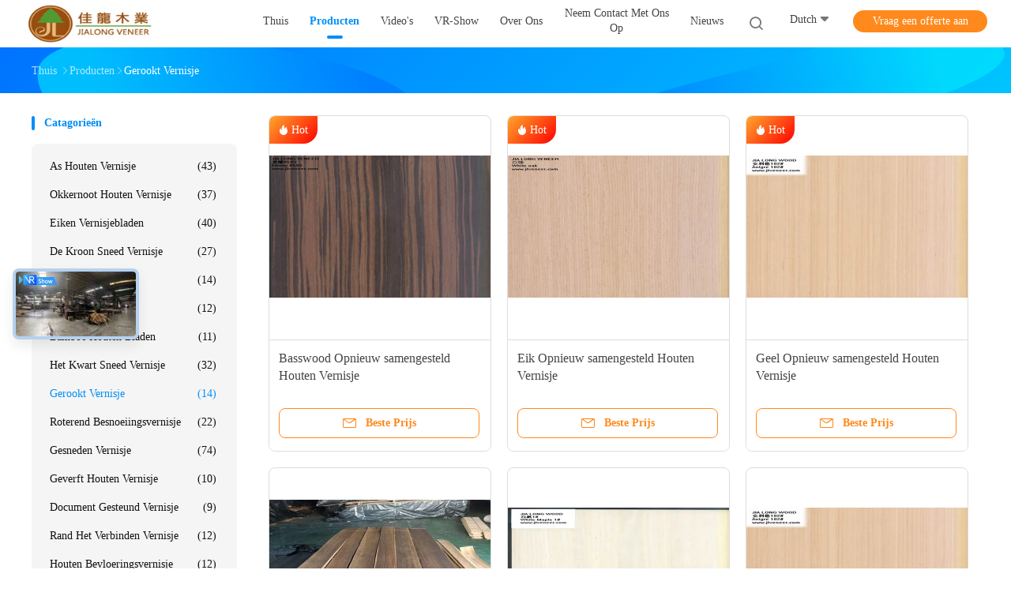

--- FILE ---
content_type: text/html
request_url: https://dutch.ashwoodveneer.com/supplier-35059-smoked-veneer
body_size: 25456
content:

<!DOCTYPE html>
<html lang="nl">
<head>
	<meta charset="utf-8">
	<meta http-equiv="X-UA-Compatible" content="IE=edge">
	<meta name="viewport" content="width=device-width, initial-scale=1.0, maximum-scale=5.1">
    <title>Gerookt vernisje fabriek, Koop goede kwaliteit Gerookt vernisje producten uit China</title>
    <meta name="keywords" content="China Gerookt vernisje, Gerookt vernisje fabriek, Kopen Gerookt vernisje, Van goede kwaliteit Gerookt vernisje" />
    <meta name="description" content="Koop voordelig Gerookt vernisje van Gerookt vernisje fabriek, Wij verstrekken goede kwaliteit Gerookt vernisje uit China." />
    <link rel='preload'
					  href=/photo/ashwoodveneer/sitetpl/style/common.css?ver=1696923412 as='style'><link type='text/css' rel='stylesheet'
					  href=/photo/ashwoodveneer/sitetpl/style/common.css?ver=1696923412 media='all'><meta property="og:title" content="Gerookt vernisje fabriek, Koop goede kwaliteit Gerookt vernisje producten uit China" />
<meta property="og:description" content="Koop voordelig Gerookt vernisje van Gerookt vernisje fabriek, Wij verstrekken goede kwaliteit Gerookt vernisje uit China." />
<meta property="og:type" content="product" />
<meta property="og:availability" content="instock" />
<meta property="og:site_name" content="JIALONG WOODWORKS CO.LTD" />
<meta property="og:url" content="https://dutch.ashwoodveneer.com/supplier-35059-smoked-veneer" />
<meta property="og:image" content="https://dutch.ashwoodveneer.com/photo/pt1810101-basswood_reconstituted_wood_veneer.jpg" />
<link rel="canonical" href="https://dutch.ashwoodveneer.com/supplier-35059-smoked-veneer" />
<link rel="alternate" href="https://m.dutch.ashwoodveneer.com/supplier-35059-smoked-veneer" media="only screen and (max-width: 640px)" />
<link rel="stylesheet" type="text/css" href="/js/guidefirstcommon.css" />
<style type="text/css">
/*<![CDATA[*/
.consent__cookie {position: fixed;top: 0;left: 0;width: 100%;height: 0%;z-index: 100000;}.consent__cookie_bg {position: fixed;top: 0;left: 0;width: 100%;height: 100%;background: #000;opacity: .6;display: none }.consent__cookie_rel {position: fixed;bottom:0;left: 0;width: 100%;background: #fff;display: -webkit-box;display: -ms-flexbox;display: flex;flex-wrap: wrap;padding: 24px 80px;-webkit-box-sizing: border-box;box-sizing: border-box;-webkit-box-pack: justify;-ms-flex-pack: justify;justify-content: space-between;-webkit-transition: all ease-in-out .3s;transition: all ease-in-out .3s }.consent__close {position: absolute;top: 20px;right: 20px;cursor: pointer }.consent__close svg {fill: #777 }.consent__close:hover svg {fill: #000 }.consent__cookie_box {flex: 1;word-break: break-word;}.consent__warm {color: #777;font-size: 16px;margin-bottom: 12px;line-height: 19px }.consent__title {color: #333;font-size: 20px;font-weight: 600;margin-bottom: 12px;line-height: 23px }.consent__itxt {color: #333;font-size: 14px;margin-bottom: 12px;display: -webkit-box;display: -ms-flexbox;display: flex;-webkit-box-align: center;-ms-flex-align: center;align-items: center }.consent__itxt i {display: -webkit-inline-box;display: -ms-inline-flexbox;display: inline-flex;width: 28px;height: 28px;border-radius: 50%;background: #e0f9e9;margin-right: 8px;-webkit-box-align: center;-ms-flex-align: center;align-items: center;-webkit-box-pack: center;-ms-flex-pack: center;justify-content: center }.consent__itxt svg {fill: #3ca860 }.consent__txt {color: #a6a6a6;font-size: 14px;margin-bottom: 8px;line-height: 17px }.consent__btns {display: -webkit-box;display: -ms-flexbox;display: flex;-webkit-box-orient: vertical;-webkit-box-direction: normal;-ms-flex-direction: column;flex-direction: column;-webkit-box-pack: center;-ms-flex-pack: center;justify-content: center;flex-shrink: 0;}.consent__btn {width: 280px;height: 40px;line-height: 40px;text-align: center;background: #3ca860;color: #fff;border-radius: 4px;margin: 8px 0;-webkit-box-sizing: border-box;box-sizing: border-box;cursor: pointer;font-size:14px}.consent__btn:hover {background: #00823b }.consent__btn.empty {color: #3ca860;border: 1px solid #3ca860;background: #fff }.consent__btn.empty:hover {background: #3ca860;color: #fff }.open .consent__cookie_bg {display: block }.open .consent__cookie_rel {bottom: 0 }@media (max-width: 760px) {.consent__btns {width: 100%;align-items: center;}.consent__cookie_rel {padding: 20px 24px }}.consent__cookie.open {display: block;}.consent__cookie {display: none;}
/*]]>*/
</style>
<style type="text/css">
/*<![CDATA[*/
@media only screen and (max-width:640px){.contact_now_dialog .content-wrap .desc{background-image:url(/images/cta_images/bg_s.png) !important}}.contact_now_dialog .content-wrap .content-wrap_header .cta-close{background-image:url(/images/cta_images/sprite.png) !important}.contact_now_dialog .content-wrap .desc{background-image:url(/images/cta_images/bg_l.png) !important}.contact_now_dialog .content-wrap .cta-btn i{background-image:url(/images/cta_images/sprite.png) !important}.contact_now_dialog .content-wrap .head-tip img{content:url(/images/cta_images/cta_contact_now.png) !important}.cusim{background-image:url(/images/imicon/im.svg) !important}.cuswa{background-image:url(/images/imicon/wa.png) !important}.cusall{background-image:url(/images/imicon/allchat.svg) !important}
/*]]>*/
</style>
<script type="text/javascript" src="/js/guidefirstcommon.js"></script>
<script type="text/javascript">
/*<![CDATA[*/
window.isvideotpl = 0;window.detailurl = '';
var colorUrl = '';var isShowGuide = 2;var showGuideColor = 0;var im_appid = 10003;var im_msg="Good day, what product are you looking for?";

var cta_cid = 1908;var use_defaulProductInfo = 1;var cta_pid = 0;var test_company = 0;var webim_domain = '';var company_type = 0;var cta_equipment = 'pc'; var setcookie = 'setwebimCookie(0,0,0)'; var whatsapplink = "https://wa.me/8613592773518?text=Hi%2C+JIALONG+WOODWORKS+CO.LTD%2C+I%27m+interested+in+your+products."; function insertMeta(){var str = '<meta name="mobile-web-app-capable" content="yes" /><meta name="viewport" content="width=device-width, initial-scale=1.0" />';document.head.insertAdjacentHTML('beforeend',str);} var element = document.querySelector('a.footer_webim_a[href="/webim/webim_tab.html"]');if (element) {element.parentNode.removeChild(element);}

var colorUrl = '';
var aisearch = 0;
var selfUrl = '';
window.playerReportUrl='/vod/view_count/report';
var query_string = ["Products","Show",35059];
var g_tp = '';
var customtplcolor = 99702;
var str_chat = 'chatten';
				var str_call_now = 'Bel nu.';
var str_chat_now = 'Ga nu praten.';
var str_contact1 = 'Vind de beste prijs';var str_chat_lang='dutch';var str_contact2 = 'Krijg de prijs';var str_contact2 = 'De beste prijs';var str_contact = 'contact';
window.predomainsub = "";
/*]]>*/
</script>
</head>
<body>
<img src="/logo.gif" style="display:none" alt="logo"/>
<a style="display: none!important;" title="JIALONG WOODWORKS CO.LTD" class="float-inquiry" href="/contactnow.html" onclick='setinquiryCookie("{\"showproduct\":0,\"pid\":0,\"name\":\"\",\"source_url\":\"\",\"picurl\":\"\",\"propertyDetail\":[],\"username\":\"Miss. Emilywu\",\"viewTime\":\"laatst ingelogd : 0 uur 15 Minuten geleden\",\"subject\":\"Kunt u mij een offerte\",\"countrycode\":\"\"}");'></a>
<script>
var originProductInfo = '';
var originProductInfo = {"showproduct":1,"pid":"1866734","name":"Basswood Opnieuw samengesteld Houten Vernisje","source_url":"\/sale-1866734-basswood-reconstituted-wood-veneer.html","picurl":"\/photo\/pd1810101-basswood_reconstituted_wood_veneer.jpg","propertyDetail":[["Productnaam","Bruin Ebbehout"],["Kunstmatig","basswood materiaal"],["Lengte","25003100mm"],["Breedte","640mm"]],"company_name":null,"picurl_c":"\/photo\/pc1810101-basswood_reconstituted_wood_veneer.jpg","price":"negotiable","username":"emilywu","viewTime":"laatst ingelogd : 0 uur 15 Minuten geleden","subject":"Stuur mij meer informatie over uw Basswood Opnieuw samengesteld Houten Vernisje","countrycode":""};
var save_url = "/contactsave.html";
var update_url = "/updateinquiry.html";
var productInfo = {};
var defaulProductInfo = {};
var myDate = new Date();
var curDate = myDate.getFullYear()+'-'+(parseInt(myDate.getMonth())+1)+'-'+myDate.getDate();
var message = '';
var default_pop = 1;
var leaveMessageDialog = document.getElementsByClassName('leave-message-dialog')[0]; // 获取弹层
var _$$ = function (dom) {
    return document.querySelectorAll(dom);
};
resInfo = originProductInfo;
defaulProductInfo.pid = resInfo['pid'];
defaulProductInfo.productName = resInfo['name'];
defaulProductInfo.productInfo = resInfo['propertyDetail'];
defaulProductInfo.productImg = resInfo['picurl_c'];
defaulProductInfo.subject = resInfo['subject'];
defaulProductInfo.productImgAlt = resInfo['name'];
var inquirypopup_tmp = 1;
var message = 'Lieve,'+'\r\n'+"Ik ben geïnteresseerd"+' '+trim(resInfo['name'])+", kun je me meer details sturen, zoals type, maat, MOQ, materiaal, etc."+'\r\n'+"Bedankt!"+'\r\n'+"Wachten op je antwoord.";
var message_1 = 'Lieve,'+'\r\n'+"Ik ben geïnteresseerd"+' '+trim(resInfo['name'])+", kun je me meer details sturen, zoals type, maat, MOQ, materiaal, etc."+'\r\n'+"Bedankt!"+'\r\n'+"Wachten op je antwoord.";
var message_2 = 'Hallo,'+'\r\n'+"ik ben op zoek naar"+' '+trim(resInfo['name'])+", stuur mij de prijs, specificatie en foto."+'\r\n'+"Uw snelle reactie wordt zeer op prijs gesteld."+'\r\n'+"Neem gerust contact met mij op voor meer informatie."+'\r\n'+"Heel erg bedankt.";
var message_3 = 'Hallo,'+'\r\n'+trim(resInfo['name'])+' '+"voldoet aan mijn verwachtingen."+'\r\n'+"Geef me de beste prijs en wat andere productinformatie."+'\r\n'+"Neem gerust contact met mij op via mijn mail."+'\r\n'+"Heel erg bedankt.";

var message_4 = 'Lieve,'+'\r\n'+"Wat is de FOB-prijs op uw"+' '+trim(resInfo['name'])+'?'+'\r\n'+"Wat is de dichtstbijzijnde poortnaam?"+'\r\n'+"Reageer me zo snel mogelijk, het is beter om meer informatie te delen."+'\r\n'+"Vriendelijke groeten!";
var message_5 = 'Hallo daar,'+'\r\n'+"Ik ben erg geïnteresseerd in jouw"+' '+trim(resInfo['name'])+'.'+'\r\n'+"Stuur mij alstublieft uw productdetails."+'\r\n'+"Ik kijk uit naar je snelle antwoord."+'\r\n'+"Neem gerust contact met mij op via mail."+'\r\n'+"Vriendelijke groeten!";

var message_6 = 'Lieve,'+'\r\n'+"Geef ons alstublieft informatie over uw"+' '+trim(resInfo['name'])+", zoals type, maat, materiaal en natuurlijk de beste prijs."+'\r\n'+"Ik kijk uit naar je snelle antwoord."+'\r\n'+"Dank u!";
var message_7 = 'Lieve,'+'\r\n'+"Kunt u leveren"+' '+trim(resInfo['name'])+" voor ons?"+'\r\n'+"Eerst willen we een prijslijst en enkele productdetails."+'\r\n'+"Ik hoop zo snel mogelijk antwoord te krijgen en kijk uit naar samenwerking."+'\r\n'+"Heel erg bedankt.";
var message_8 = 'Hoi,'+'\r\n'+"ik ben op zoek naar"+' '+trim(resInfo['name'])+", geef me alstublieft wat meer gedetailleerde productinformatie."+'\r\n'+"Ik kijk uit naar uw antwoord."+'\r\n'+"Dank u!";
var message_9 = 'Hallo,'+'\r\n'+"Uw"+' '+trim(resInfo['name'])+" voldoet zeer goed aan mijn eisen."+'\r\n'+"Stuur me alstublieft de prijs, specificatie en vergelijkbaar model."+'\r\n'+"Voel je vrij om met mij te chatten."+'\r\n'+"Bedankt!";
var message_10 = 'Lieve,'+'\r\n'+"Ik wil meer weten over de details en offerte van"+' '+trim(resInfo['name'])+'.'+'\r\n'+"Neem gerust contact met mij op."+'\r\n'+"Vriendelijke groeten!";

var r = getRandom(1,10);

defaulProductInfo.message = eval("message_"+r);

var mytAjax = {

    post: function(url, data, fn) {
        var xhr = new XMLHttpRequest();
        xhr.open("POST", url, true);
        xhr.setRequestHeader("Content-Type", "application/x-www-form-urlencoded;charset=UTF-8");
        xhr.setRequestHeader("X-Requested-With", "XMLHttpRequest");
        xhr.setRequestHeader('Content-Type','text/plain;charset=UTF-8');
        xhr.onreadystatechange = function() {
            if(xhr.readyState == 4 && (xhr.status == 200 || xhr.status == 304)) {
                fn.call(this, xhr.responseText);
            }
        };
        xhr.send(data);
    },

    postform: function(url, data, fn) {
        var xhr = new XMLHttpRequest();
        xhr.open("POST", url, true);
        xhr.setRequestHeader("X-Requested-With", "XMLHttpRequest");
        xhr.onreadystatechange = function() {
            if(xhr.readyState == 4 && (xhr.status == 200 || xhr.status == 304)) {
                fn.call(this, xhr.responseText);
            }
        };
        xhr.send(data);
    }
};
/*window.onload = function(){
    leaveMessageDialog = document.getElementsByClassName('leave-message-dialog')[0];
    if (window.localStorage.recordDialogStatus=='undefined' || (window.localStorage.recordDialogStatus!='undefined' && window.localStorage.recordDialogStatus != curDate)) {
        setTimeout(function(){
            if(parseInt(inquirypopup_tmp%10) == 1){
                creatDialog(defaulProductInfo, 1);
            }
        }, 6000);
    }
};*/
function trim(str)
{
    str = str.replace(/(^\s*)/g,"");
    return str.replace(/(\s*$)/g,"");
};
function getRandom(m,n){
    var num = Math.floor(Math.random()*(m - n) + n);
    return num;
};
function strBtn(param) {

    var starattextarea = document.getElementById("textareamessage").value.length;
    var email = document.getElementById("startEmail").value;

    var default_tip = document.querySelectorAll(".watermark_container").length;
    if (20 < starattextarea && starattextarea < 3000) {
        if(default_tip>0){
            document.getElementById("textareamessage1").parentNode.parentNode.nextElementSibling.style.display = "none";
        }else{
            document.getElementById("textareamessage1").parentNode.nextElementSibling.style.display = "none";
        }

    } else {
        if(default_tip>0){
            document.getElementById("textareamessage1").parentNode.parentNode.nextElementSibling.style.display = "block";
        }else{
            document.getElementById("textareamessage1").parentNode.nextElementSibling.style.display = "block";
        }

        return;
    }

    // var re = /^([a-zA-Z0-9_-])+@([a-zA-Z0-9_-])+\.([a-zA-Z0-9_-])+/i;/*邮箱不区分大小写*/
    var re = /^[a-zA-Z0-9][\w-]*(\.?[\w-]+)*@[a-zA-Z0-9-]+(\.[a-zA-Z0-9]+)+$/i;
    if (!re.test(email)) {
        document.getElementById("startEmail").nextElementSibling.style.display = "block";
        return;
    } else {
        document.getElementById("startEmail").nextElementSibling.style.display = "none";
    }

    var subject = document.getElementById("pop_subject").value;
    var pid = document.getElementById("pop_pid").value;
    var message = document.getElementById("textareamessage").value;
    var sender_email = document.getElementById("startEmail").value;
    var tel = '';
    if (document.getElementById("tel0") != undefined && document.getElementById("tel0") != '')
        tel = document.getElementById("tel0").value;
    var form_serialize = '&tel='+tel;

    form_serialize = form_serialize.replace(/\+/g, "%2B");
    mytAjax.post(save_url,"pid="+pid+"&subject="+subject+"&email="+sender_email+"&message="+(message)+form_serialize,function(res){
        var mes = JSON.parse(res);
        if(mes.status == 200){
            var iid = mes.iid;
            document.getElementById("pop_iid").value = iid;
            document.getElementById("pop_uuid").value = mes.uuid;

            if(typeof gtag_report_conversion === "function"){
                gtag_report_conversion();//执行统计js代码
            }
            if(typeof fbq === "function"){
                fbq('track','Purchase');//执行统计js代码
            }
        }
    });
    for (var index = 0; index < document.querySelectorAll(".dialog-content-pql").length; index++) {
        document.querySelectorAll(".dialog-content-pql")[index].style.display = "none";
    };
    $('#idphonepql').val(tel);
    document.getElementById("dialog-content-pql-id").style.display = "block";
    ;
};
function twoBtnOk(param) {

    var selectgender = document.getElementById("Mr").innerHTML;
    var iid = document.getElementById("pop_iid").value;
    var sendername = document.getElementById("idnamepql").value;
    var senderphone = document.getElementById("idphonepql").value;
    var sendercname = document.getElementById("idcompanypql").value;
    var uuid = document.getElementById("pop_uuid").value;
    var gender = 2;
    if(selectgender == 'Mr.') gender = 0;
    if(selectgender == 'Mrs.') gender = 1;
    var pid = document.getElementById("pop_pid").value;
    var form_serialize = '';

        form_serialize = form_serialize.replace(/\+/g, "%2B");

    mytAjax.post(update_url,"iid="+iid+"&gender="+gender+"&uuid="+uuid+"&name="+(sendername)+"&tel="+(senderphone)+"&company="+(sendercname)+form_serialize,function(res){});

    for (var index = 0; index < document.querySelectorAll(".dialog-content-pql").length; index++) {
        document.querySelectorAll(".dialog-content-pql")[index].style.display = "none";
    };
    document.getElementById("dialog-content-pql-ok").style.display = "block";

};
function toCheckMust(name) {
    $('#'+name+'error').hide();
}
function handClidk(param) {
    var starattextarea = document.getElementById("textareamessage1").value.length;
    var email = document.getElementById("startEmail1").value;
    var default_tip = document.querySelectorAll(".watermark_container").length;
    if (20 < starattextarea && starattextarea < 3000) {
        if(default_tip>0){
            document.getElementById("textareamessage1").parentNode.parentNode.nextElementSibling.style.display = "none";
        }else{
            document.getElementById("textareamessage1").parentNode.nextElementSibling.style.display = "none";
        }

    } else {
        if(default_tip>0){
            document.getElementById("textareamessage1").parentNode.parentNode.nextElementSibling.style.display = "block";
        }else{
            document.getElementById("textareamessage1").parentNode.nextElementSibling.style.display = "block";
        }

        return;
    }

    // var re = /^([a-zA-Z0-9_-])+@([a-zA-Z0-9_-])+\.([a-zA-Z0-9_-])+/i;
    var re = /^[a-zA-Z0-9][\w-]*(\.?[\w-]+)*@[a-zA-Z0-9-]+(\.[a-zA-Z0-9]+)+$/i;
    if (!re.test(email)) {
        document.getElementById("startEmail1").nextElementSibling.style.display = "block";
        return;
    } else {
        document.getElementById("startEmail1").nextElementSibling.style.display = "none";
    }

    var subject = document.getElementById("pop_subject").value;
    var pid = document.getElementById("pop_pid").value;
    var message = document.getElementById("textareamessage1").value;
    var sender_email = document.getElementById("startEmail1").value;
    var form_serialize = tel = '';
    if (document.getElementById("tel1") != undefined && document.getElementById("tel1") != '')
        tel = document.getElementById("tel1").value;
        mytAjax.post(save_url,"email="+sender_email+"&tel="+tel+"&pid="+pid+"&message="+message+"&subject="+subject+form_serialize,function(res){

        var mes = JSON.parse(res);
        if(mes.status == 200){
            var iid = mes.iid;
            document.getElementById("pop_iid").value = iid;
            document.getElementById("pop_uuid").value = mes.uuid;
            if(typeof gtag_report_conversion === "function"){
                gtag_report_conversion();//执行统计js代码
            }
        }

    });
    for (var index = 0; index < document.querySelectorAll(".dialog-content-pql").length; index++) {
        document.querySelectorAll(".dialog-content-pql")[index].style.display = "none";
    };
    $('#idphonepql').val(tel);
    document.getElementById("dialog-content-pql-id").style.display = "block";

};
window.addEventListener('load', function () {
    $('.checkbox-wrap label').each(function(){
        if($(this).find('input').prop('checked')){
            $(this).addClass('on')
        }else {
            $(this).removeClass('on')
        }
    })
    $(document).on('click', '.checkbox-wrap label' , function(ev){
        if (ev.target.tagName.toUpperCase() != 'INPUT') {
            $(this).toggleClass('on')
        }
    })
})

function hand_video(pdata) {
    data = JSON.parse(pdata);
    productInfo.productName = data.productName;
    productInfo.productInfo = data.productInfo;
    productInfo.productImg = data.productImg;
    productInfo.subject = data.subject;

    var message = 'Lieve,'+'\r\n'+"Ik ben geïnteresseerd"+' '+trim(data.productName)+", kun je me meer details sturen zoals type, maat, hoeveelheid, materiaal, etc."+'\r\n'+"Bedankt!"+'\r\n'+"Wachten op je antwoord.";

    var message = 'Lieve,'+'\r\n'+"Ik ben geïnteresseerd"+' '+trim(data.productName)+", kun je me meer details sturen, zoals type, maat, MOQ, materiaal, etc."+'\r\n'+"Bedankt!"+'\r\n'+"Wachten op je antwoord.";
    var message_1 = 'Lieve,'+'\r\n'+"Ik ben geïnteresseerd"+' '+trim(data.productName)+", kun je me meer details sturen, zoals type, maat, MOQ, materiaal, etc."+'\r\n'+"Bedankt!"+'\r\n'+"Wachten op je antwoord.";
    var message_2 = 'Hallo,'+'\r\n'+"ik ben op zoek naar"+' '+trim(data.productName)+", stuur mij de prijs, specificatie en foto."+'\r\n'+"Uw snelle reactie wordt zeer op prijs gesteld."+'\r\n'+"Neem gerust contact met mij op voor meer informatie."+'\r\n'+"Heel erg bedankt.";
    var message_3 = 'Hallo,'+'\r\n'+trim(data.productName)+' '+"voldoet aan mijn verwachtingen."+'\r\n'+"Geef me de beste prijs en wat andere productinformatie."+'\r\n'+"Neem gerust contact met mij op via mijn mail."+'\r\n'+"Heel erg bedankt.";

    var message_4 = 'Lieve,'+'\r\n'+"Wat is de FOB-prijs op uw"+' '+trim(data.productName)+'?'+'\r\n'+"Wat is de dichtstbijzijnde poortnaam?"+'\r\n'+"Reageer me zo snel mogelijk, het is beter om meer informatie te delen."+'\r\n'+"Vriendelijke groeten!";
    var message_5 = 'Hallo daar,'+'\r\n'+"Ik ben erg geïnteresseerd in jouw"+' '+trim(data.productName)+'.'+'\r\n'+"Stuur mij alstublieft uw productdetails."+'\r\n'+"Ik kijk uit naar je snelle antwoord."+'\r\n'+"Neem gerust contact met mij op via mail."+'\r\n'+"Vriendelijke groeten!";

    var message_6 = 'Lieve,'+'\r\n'+"Geef ons alstublieft informatie over uw"+' '+trim(data.productName)+", zoals type, maat, materiaal en natuurlijk de beste prijs."+'\r\n'+"Ik kijk uit naar je snelle antwoord."+'\r\n'+"Dank u!";
    var message_7 = 'Lieve,'+'\r\n'+"Kunt u leveren"+' '+trim(data.productName)+" voor ons?"+'\r\n'+"Eerst willen we een prijslijst en enkele productdetails."+'\r\n'+"Ik hoop zo snel mogelijk antwoord te krijgen en kijk uit naar samenwerking."+'\r\n'+"Heel erg bedankt.";
    var message_8 = 'Hoi,'+'\r\n'+"ik ben op zoek naar"+' '+trim(data.productName)+", geef me alstublieft wat meer gedetailleerde productinformatie."+'\r\n'+"Ik kijk uit naar uw antwoord."+'\r\n'+"Dank u!";
    var message_9 = 'Hallo,'+'\r\n'+"Uw"+' '+trim(data.productName)+" voldoet zeer goed aan mijn eisen."+'\r\n'+"Stuur me alstublieft de prijs, specificatie en vergelijkbaar model."+'\r\n'+"Voel je vrij om met mij te chatten."+'\r\n'+"Bedankt!";
    var message_10 = 'Lieve,'+'\r\n'+"Ik wil meer weten over de details en offerte van"+' '+trim(data.productName)+'.'+'\r\n'+"Neem gerust contact met mij op."+'\r\n'+"Vriendelijke groeten!";

    var r = getRandom(1,10);

    productInfo.message = eval("message_"+r);
    if(parseInt(inquirypopup_tmp/10) == 1){
        productInfo.message = "";
    }
    productInfo.pid = data.pid;
    creatDialog(productInfo, 2);
};

function handDialog(pdata) {
    data = JSON.parse(pdata);
    productInfo.productName = data.productName;
    productInfo.productInfo = data.productInfo;
    productInfo.productImg = data.productImg;
    productInfo.subject = data.subject;

    var message = 'Lieve,'+'\r\n'+"Ik ben geïnteresseerd"+' '+trim(data.productName)+", kun je me meer details sturen zoals type, maat, hoeveelheid, materiaal, etc."+'\r\n'+"Bedankt!"+'\r\n'+"Wachten op je antwoord.";

    var message = 'Lieve,'+'\r\n'+"Ik ben geïnteresseerd"+' '+trim(data.productName)+", kun je me meer details sturen, zoals type, maat, MOQ, materiaal, etc."+'\r\n'+"Bedankt!"+'\r\n'+"Wachten op je antwoord.";
    var message_1 = 'Lieve,'+'\r\n'+"Ik ben geïnteresseerd"+' '+trim(data.productName)+", kun je me meer details sturen, zoals type, maat, MOQ, materiaal, etc."+'\r\n'+"Bedankt!"+'\r\n'+"Wachten op je antwoord.";
    var message_2 = 'Hallo,'+'\r\n'+"ik ben op zoek naar"+' '+trim(data.productName)+", stuur mij de prijs, specificatie en foto."+'\r\n'+"Uw snelle reactie wordt zeer op prijs gesteld."+'\r\n'+"Neem gerust contact met mij op voor meer informatie."+'\r\n'+"Heel erg bedankt.";
    var message_3 = 'Hallo,'+'\r\n'+trim(data.productName)+' '+"voldoet aan mijn verwachtingen."+'\r\n'+"Geef me de beste prijs en wat andere productinformatie."+'\r\n'+"Neem gerust contact met mij op via mijn mail."+'\r\n'+"Heel erg bedankt.";

    var message_4 = 'Lieve,'+'\r\n'+"Wat is de FOB-prijs op uw"+' '+trim(data.productName)+'?'+'\r\n'+"Wat is de dichtstbijzijnde poortnaam?"+'\r\n'+"Reageer me zo snel mogelijk, het is beter om meer informatie te delen."+'\r\n'+"Vriendelijke groeten!";
    var message_5 = 'Hallo daar,'+'\r\n'+"Ik ben erg geïnteresseerd in jouw"+' '+trim(data.productName)+'.'+'\r\n'+"Stuur mij alstublieft uw productdetails."+'\r\n'+"Ik kijk uit naar je snelle antwoord."+'\r\n'+"Neem gerust contact met mij op via mail."+'\r\n'+"Vriendelijke groeten!";

    var message_6 = 'Lieve,'+'\r\n'+"Geef ons alstublieft informatie over uw"+' '+trim(data.productName)+", zoals type, maat, materiaal en natuurlijk de beste prijs."+'\r\n'+"Ik kijk uit naar je snelle antwoord."+'\r\n'+"Dank u!";
    var message_7 = 'Lieve,'+'\r\n'+"Kunt u leveren"+' '+trim(data.productName)+" voor ons?"+'\r\n'+"Eerst willen we een prijslijst en enkele productdetails."+'\r\n'+"Ik hoop zo snel mogelijk antwoord te krijgen en kijk uit naar samenwerking."+'\r\n'+"Heel erg bedankt.";
    var message_8 = 'Hoi,'+'\r\n'+"ik ben op zoek naar"+' '+trim(data.productName)+", geef me alstublieft wat meer gedetailleerde productinformatie."+'\r\n'+"Ik kijk uit naar uw antwoord."+'\r\n'+"Dank u!";
    var message_9 = 'Hallo,'+'\r\n'+"Uw"+' '+trim(data.productName)+" voldoet zeer goed aan mijn eisen."+'\r\n'+"Stuur me alstublieft de prijs, specificatie en vergelijkbaar model."+'\r\n'+"Voel je vrij om met mij te chatten."+'\r\n'+"Bedankt!";
    var message_10 = 'Lieve,'+'\r\n'+"Ik wil meer weten over de details en offerte van"+' '+trim(data.productName)+'.'+'\r\n'+"Neem gerust contact met mij op."+'\r\n'+"Vriendelijke groeten!";

    var r = getRandom(1,10);

    productInfo.message = eval("message_"+r);
    if(parseInt(inquirypopup_tmp/10) == 1){
        productInfo.message = "";
    }
    productInfo.pid = data.pid;
    creatDialog(productInfo, 2);
};

function closepql(param) {

    leaveMessageDialog.style.display = 'none';
};

function closepql2(param) {

    for (var index = 0; index < document.querySelectorAll(".dialog-content-pql").length; index++) {
        document.querySelectorAll(".dialog-content-pql")[index].style.display = "none";
    };
    document.getElementById("dialog-content-pql-ok").style.display = "block";
};

function decodeHtmlEntities(str) {
    var tempElement = document.createElement('div');
    tempElement.innerHTML = str;
    return tempElement.textContent || tempElement.innerText || '';
}

function initProduct(productInfo,type){

    productInfo.productName = decodeHtmlEntities(productInfo.productName);
    productInfo.message = decodeHtmlEntities(productInfo.message);

    leaveMessageDialog = document.getElementsByClassName('leave-message-dialog')[0];
    leaveMessageDialog.style.display = "block";
    if(type == 3){
        var popinquiryemail = document.getElementById("popinquiryemail").value;
        _$$("#startEmail1")[0].value = popinquiryemail;
    }else{
        _$$("#startEmail1")[0].value = "";
    }
    _$$("#startEmail")[0].value = "";
    _$$("#idnamepql")[0].value = "";
    _$$("#idphonepql")[0].value = "";
    _$$("#idcompanypql")[0].value = "";

    _$$("#pop_pid")[0].value = productInfo.pid;
    _$$("#pop_subject")[0].value = productInfo.subject;
    
    if(parseInt(inquirypopup_tmp/10) == 1){
        productInfo.message = "";
    }

    _$$("#textareamessage1")[0].value = productInfo.message;
    _$$("#textareamessage")[0].value = productInfo.message;

    _$$("#dialog-content-pql-id .titlep")[0].innerHTML = productInfo.productName;
    _$$("#dialog-content-pql-id img")[0].setAttribute("src", productInfo.productImg);
    _$$("#dialog-content-pql-id img")[0].setAttribute("alt", productInfo.productImgAlt);

    _$$("#dialog-content-pql-id-hand img")[0].setAttribute("src", productInfo.productImg);
    _$$("#dialog-content-pql-id-hand img")[0].setAttribute("alt", productInfo.productImgAlt);
    _$$("#dialog-content-pql-id-hand .titlep")[0].innerHTML = productInfo.productName;

    if (productInfo.productInfo.length > 0) {
        var ul2, ul;
        ul = document.createElement("ul");
        for (var index = 0; index < productInfo.productInfo.length; index++) {
            var el = productInfo.productInfo[index];
            var li = document.createElement("li");
            var span1 = document.createElement("span");
            span1.innerHTML = el[0] + ":";
            var span2 = document.createElement("span");
            span2.innerHTML = el[1];
            li.appendChild(span1);
            li.appendChild(span2);
            ul.appendChild(li);

        }
        ul2 = ul.cloneNode(true);
        if (type === 1) {
            _$$("#dialog-content-pql-id .left")[0].replaceChild(ul, _$$("#dialog-content-pql-id .left ul")[0]);
        } else {
            _$$("#dialog-content-pql-id-hand .left")[0].replaceChild(ul2, _$$("#dialog-content-pql-id-hand .left ul")[0]);
            _$$("#dialog-content-pql-id .left")[0].replaceChild(ul, _$$("#dialog-content-pql-id .left ul")[0]);
        }
    };
    for (var index = 0; index < _$$("#dialog-content-pql-id .right ul li").length; index++) {
        _$$("#dialog-content-pql-id .right ul li")[index].addEventListener("click", function (params) {
            _$$("#dialog-content-pql-id .right #Mr")[0].innerHTML = this.innerHTML
        }, false)

    };

};
function closeInquiryCreateDialog() {
    document.getElementById("xuanpan_dialog_box_pql").style.display = "none";
};
function showInquiryCreateDialog() {
    document.getElementById("xuanpan_dialog_box_pql").style.display = "block";
};
function submitPopInquiry(){
    var message = document.getElementById("inquiry_message").value;
    var email = document.getElementById("inquiry_email").value;
    var subject = defaulProductInfo.subject;
    var pid = defaulProductInfo.pid;
    if (email === undefined) {
        showInquiryCreateDialog();
        document.getElementById("inquiry_email").style.border = "1px solid red";
        return false;
    };
    if (message === undefined) {
        showInquiryCreateDialog();
        document.getElementById("inquiry_message").style.border = "1px solid red";
        return false;
    };
    if (email.search(/^\w+((-\w+)|(\.\w+))*\@[A-Za-z0-9]+((\.|-)[A-Za-z0-9]+)*\.[A-Za-z0-9]+$/) == -1) {
        document.getElementById("inquiry_email").style.border= "1px solid red";
        showInquiryCreateDialog();
        return false;
    } else {
        document.getElementById("inquiry_email").style.border= "";
    };
    if (message.length < 20 || message.length >3000) {
        showInquiryCreateDialog();
        document.getElementById("inquiry_message").style.border = "1px solid red";
        return false;
    } else {
        document.getElementById("inquiry_message").style.border = "";
    };
    var tel = '';
    if (document.getElementById("tel") != undefined && document.getElementById("tel") != '')
        tel = document.getElementById("tel").value;

    mytAjax.post(save_url,"pid="+pid+"&subject="+subject+"&email="+email+"&message="+(message)+'&tel='+tel,function(res){
        var mes = JSON.parse(res);
        if(mes.status == 200){
            var iid = mes.iid;
            document.getElementById("pop_iid").value = iid;
            document.getElementById("pop_uuid").value = mes.uuid;

        }
    });
    initProduct(defaulProductInfo);
    for (var index = 0; index < document.querySelectorAll(".dialog-content-pql").length; index++) {
        document.querySelectorAll(".dialog-content-pql")[index].style.display = "none";
    };
    $('#idphonepql').val(tel);
    document.getElementById("dialog-content-pql-id").style.display = "block";

};

//带附件上传
function submitPopInquiryfile(email_id,message_id,check_sort,name_id,phone_id,company_id,attachments){

    if(typeof(check_sort) == 'undefined'){
        check_sort = 0;
    }
    var message = document.getElementById(message_id).value;
    var email = document.getElementById(email_id).value;
    var attachments = document.getElementById(attachments).value;
    if(typeof(name_id) !== 'undefined' && name_id != ""){
        var name  = document.getElementById(name_id).value;
    }
    if(typeof(phone_id) !== 'undefined' && phone_id != ""){
        var phone = document.getElementById(phone_id).value;
    }
    if(typeof(company_id) !== 'undefined' && company_id != ""){
        var company = document.getElementById(company_id).value;
    }
    var subject = defaulProductInfo.subject;
    var pid = defaulProductInfo.pid;

    if(check_sort == 0){
        if (email === undefined) {
            showInquiryCreateDialog();
            document.getElementById(email_id).style.border = "1px solid red";
            return false;
        };
        if (message === undefined) {
            showInquiryCreateDialog();
            document.getElementById(message_id).style.border = "1px solid red";
            return false;
        };

        if (email.search(/^\w+((-\w+)|(\.\w+))*\@[A-Za-z0-9]+((\.|-)[A-Za-z0-9]+)*\.[A-Za-z0-9]+$/) == -1) {
            document.getElementById(email_id).style.border= "1px solid red";
            showInquiryCreateDialog();
            return false;
        } else {
            document.getElementById(email_id).style.border= "";
        };
        if (message.length < 20 || message.length >3000) {
            showInquiryCreateDialog();
            document.getElementById(message_id).style.border = "1px solid red";
            return false;
        } else {
            document.getElementById(message_id).style.border = "";
        };
    }else{

        if (message === undefined) {
            showInquiryCreateDialog();
            document.getElementById(message_id).style.border = "1px solid red";
            return false;
        };

        if (email === undefined) {
            showInquiryCreateDialog();
            document.getElementById(email_id).style.border = "1px solid red";
            return false;
        };

        if (message.length < 20 || message.length >3000) {
            showInquiryCreateDialog();
            document.getElementById(message_id).style.border = "1px solid red";
            return false;
        } else {
            document.getElementById(message_id).style.border = "";
        };

        if (email.search(/^\w+((-\w+)|(\.\w+))*\@[A-Za-z0-9]+((\.|-)[A-Za-z0-9]+)*\.[A-Za-z0-9]+$/) == -1) {
            document.getElementById(email_id).style.border= "1px solid red";
            showInquiryCreateDialog();
            return false;
        } else {
            document.getElementById(email_id).style.border= "";
        };

    };

    mytAjax.post(save_url,"pid="+pid+"&subject="+subject+"&email="+email+"&message="+message+"&company="+company+"&attachments="+attachments,function(res){
        var mes = JSON.parse(res);
        if(mes.status == 200){
            var iid = mes.iid;
            document.getElementById("pop_iid").value = iid;
            document.getElementById("pop_uuid").value = mes.uuid;

            if(typeof gtag_report_conversion === "function"){
                gtag_report_conversion();//执行统计js代码
            }
            if(typeof fbq === "function"){
                fbq('track','Purchase');//执行统计js代码
            }
        }
    });
    initProduct(defaulProductInfo);

    if(name !== undefined && name != ""){
        _$$("#idnamepql")[0].value = name;
    }

    if(phone !== undefined && phone != ""){
        _$$("#idphonepql")[0].value = phone;
    }

    if(company !== undefined && company != ""){
        _$$("#idcompanypql")[0].value = company;
    }

    for (var index = 0; index < document.querySelectorAll(".dialog-content-pql").length; index++) {
        document.querySelectorAll(".dialog-content-pql")[index].style.display = "none";
    };
    document.getElementById("dialog-content-pql-id").style.display = "block";

};
function submitPopInquiryByParam(email_id,message_id,check_sort,name_id,phone_id,company_id){

    if(typeof(check_sort) == 'undefined'){
        check_sort = 0;
    }

    var senderphone = '';
    var message = document.getElementById(message_id).value;
    var email = document.getElementById(email_id).value;
    if(typeof(name_id) !== 'undefined' && name_id != ""){
        var name  = document.getElementById(name_id).value;
    }
    if(typeof(phone_id) !== 'undefined' && phone_id != ""){
        var phone = document.getElementById(phone_id).value;
        senderphone = phone;
    }
    if(typeof(company_id) !== 'undefined' && company_id != ""){
        var company = document.getElementById(company_id).value;
    }
    var subject = defaulProductInfo.subject;
    var pid = defaulProductInfo.pid;

    if(check_sort == 0){
        if (email === undefined) {
            showInquiryCreateDialog();
            document.getElementById(email_id).style.border = "1px solid red";
            return false;
        };
        if (message === undefined) {
            showInquiryCreateDialog();
            document.getElementById(message_id).style.border = "1px solid red";
            return false;
        };

        if (email.search(/^\w+((-\w+)|(\.\w+))*\@[A-Za-z0-9]+((\.|-)[A-Za-z0-9]+)*\.[A-Za-z0-9]+$/) == -1) {
            document.getElementById(email_id).style.border= "1px solid red";
            showInquiryCreateDialog();
            return false;
        } else {
            document.getElementById(email_id).style.border= "";
        };
        if (message.length < 20 || message.length >3000) {
            showInquiryCreateDialog();
            document.getElementById(message_id).style.border = "1px solid red";
            return false;
        } else {
            document.getElementById(message_id).style.border = "";
        };
    }else{

        if (message === undefined) {
            showInquiryCreateDialog();
            document.getElementById(message_id).style.border = "1px solid red";
            return false;
        };

        if (email === undefined) {
            showInquiryCreateDialog();
            document.getElementById(email_id).style.border = "1px solid red";
            return false;
        };

        if (message.length < 20 || message.length >3000) {
            showInquiryCreateDialog();
            document.getElementById(message_id).style.border = "1px solid red";
            return false;
        } else {
            document.getElementById(message_id).style.border = "";
        };

        if (email.search(/^\w+((-\w+)|(\.\w+))*\@[A-Za-z0-9]+((\.|-)[A-Za-z0-9]+)*\.[A-Za-z0-9]+$/) == -1) {
            document.getElementById(email_id).style.border= "1px solid red";
            showInquiryCreateDialog();
            return false;
        } else {
            document.getElementById(email_id).style.border= "";
        };

    };

    var productsku = "";
    if($("#product_sku").length > 0){
        productsku = $("#product_sku").html();
    }

    mytAjax.post(save_url,"tel="+senderphone+"&pid="+pid+"&subject="+subject+"&email="+email+"&message="+message+"&messagesku="+encodeURI(productsku),function(res){
        var mes = JSON.parse(res);
        if(mes.status == 200){
            var iid = mes.iid;
            document.getElementById("pop_iid").value = iid;
            document.getElementById("pop_uuid").value = mes.uuid;

            if(typeof gtag_report_conversion === "function"){
                gtag_report_conversion();//执行统计js代码
            }
            if(typeof fbq === "function"){
                fbq('track','Purchase');//执行统计js代码
            }
        }
    });
    initProduct(defaulProductInfo);

    if(name !== undefined && name != ""){
        _$$("#idnamepql")[0].value = name;
    }

    if(phone !== undefined && phone != ""){
        _$$("#idphonepql")[0].value = phone;
    }

    if(company !== undefined && company != ""){
        _$$("#idcompanypql")[0].value = company;
    }

    for (var index = 0; index < document.querySelectorAll(".dialog-content-pql").length; index++) {
        document.querySelectorAll(".dialog-content-pql")[index].style.display = "none";

    };
    document.getElementById("dialog-content-pql-id").style.display = "block";

};

function creat_videoDialog(productInfo, type) {

    if(type == 1){
        if(default_pop != 1){
            return false;
        }
        window.localStorage.recordDialogStatus = curDate;
    }else{
        default_pop = 0;
    }
    initProduct(productInfo, type);
    if (type === 1) {
        // 自动弹出
        for (var index = 0; index < document.querySelectorAll(".dialog-content-pql").length; index++) {

            document.querySelectorAll(".dialog-content-pql")[index].style.display = "none";
        };
        document.getElementById("dialog-content-pql").style.display = "block";
    } else {
        // 手动弹出
        for (var index = 0; index < document.querySelectorAll(".dialog-content-pql").length; index++) {
            document.querySelectorAll(".dialog-content-pql")[index].style.display = "none";
        };
        document.getElementById("dialog-content-pql-id-hand").style.display = "block";
    }
}

function creatDialog(productInfo, type) {

    if(type == 1){
        if(default_pop != 1){
            return false;
        }
        window.localStorage.recordDialogStatus = curDate;
    }else{
        default_pop = 0;
    }
    initProduct(productInfo, type);
    if (type === 1) {
        // 自动弹出
        for (var index = 0; index < document.querySelectorAll(".dialog-content-pql").length; index++) {

            document.querySelectorAll(".dialog-content-pql")[index].style.display = "none";
        };
        document.getElementById("dialog-content-pql").style.display = "block";
    } else {
        // 手动弹出
        for (var index = 0; index < document.querySelectorAll(".dialog-content-pql").length; index++) {
            document.querySelectorAll(".dialog-content-pql")[index].style.display = "none";
        };
        document.getElementById("dialog-content-pql-id-hand").style.display = "block";
    }
}

//带邮箱信息打开询盘框 emailtype=1表示带入邮箱
function openDialog(emailtype){
    var type = 2;//不带入邮箱，手动弹出
    if(emailtype == 1){
        var popinquiryemail = document.getElementById("popinquiryemail").value;
        // var re = /^([a-zA-Z0-9_-])+@([a-zA-Z0-9_-])+\.([a-zA-Z0-9_-])+/i;
        var re = /^[a-zA-Z0-9][\w-]*(\.?[\w-]+)*@[a-zA-Z0-9-]+(\.[a-zA-Z0-9]+)+$/i;
        if (!re.test(popinquiryemail)) {
            //前端提示样式;
            showInquiryCreateDialog();
            document.getElementById("popinquiryemail").style.border = "1px solid red";
            return false;
        } else {
            //前端提示样式;
        }
        var type = 3;
    }
    creatDialog(defaulProductInfo,type);
}

//上传附件
function inquiryUploadFile(){
    var fileObj = document.querySelector("#fileId").files[0];
    //构建表单数据
    var formData = new FormData();
    var filesize = fileObj.size;
    if(filesize > 10485760 || filesize == 0) {
        document.getElementById("filetips").style.display = "block";
        return false;
    }else {
        document.getElementById("filetips").style.display = "none";
    }
    formData.append('popinquiryfile', fileObj);
    document.getElementById("quotefileform").reset();
    var save_url = "/inquiryuploadfile.html";
    mytAjax.postform(save_url,formData,function(res){
        var mes = JSON.parse(res);
        if(mes.status == 200){
            document.getElementById("uploader-file-info").innerHTML = document.getElementById("uploader-file-info").innerHTML + "<span class=op>"+mes.attfile.name+"<a class=delatt id=att"+mes.attfile.id+" onclick=delatt("+mes.attfile.id+");>Delete</a></span>";
            var nowattachs = document.getElementById("attachments").value;
            if( nowattachs !== ""){
                var attachs = JSON.parse(nowattachs);
                attachs[mes.attfile.id] = mes.attfile;
            }else{
                var attachs = {};
                attachs[mes.attfile.id] = mes.attfile;
            }
            document.getElementById("attachments").value = JSON.stringify(attachs);
        }
    });
}
//附件删除
function delatt(attid)
{
    var nowattachs = document.getElementById("attachments").value;
    if( nowattachs !== ""){
        var attachs = JSON.parse(nowattachs);
        if(attachs[attid] == ""){
            return false;
        }
        var formData = new FormData();
        var delfile = attachs[attid]['filename'];
        var save_url = "/inquirydelfile.html";
        if(delfile != "") {
            formData.append('delfile', delfile);
            mytAjax.postform(save_url, formData, function (res) {
                if(res !== "") {
                    var mes = JSON.parse(res);
                    if (mes.status == 200) {
                        delete attachs[attid];
                        document.getElementById("attachments").value = JSON.stringify(attachs);
                        var s = document.getElementById("att"+attid);
                        s.parentNode.remove();
                    }
                }
            });
        }
    }else{
        return false;
    }
}

</script>
<div class="leave-message-dialog" style="display: none">
<style>
    .leave-message-dialog .close:before, .leave-message-dialog .close:after{
        content:initial;
    }
</style>
<div class="dialog-content-pql" id="dialog-content-pql" style="display: none">
    <span class="close" onclick="closepql()"><img src="/images/close.png" alt="close"></span>
    <div class="title">
        <p class="firstp-pql">Laat een bericht achter</p>
        <p class="lastp-pql">We bellen je snel terug!</p>
    </div>
    <div class="form">
        <div class="textarea">
            <textarea style='font-family: robot;'  name="" id="textareamessage" cols="30" rows="10" style="margin-bottom:14px;width:100%"
                placeholder="Gelieve te gaan uw onderzoeksdetails in."></textarea>
        </div>
        <p class="error-pql"> <span class="icon-pql"><img src="/images/error.png" alt="JIALONG WOODWORKS CO.LTD"></span> Uw bericht moet tussen de 20-3.000 tekens bevatten!</p>
        <input id="startEmail" type="text" placeholder="Ga uw E-mail in" onkeydown="if(event.keyCode === 13){ strBtn();}">
        <p class="error-pql"><span class="icon-pql"><img src="/images/error.png" alt="JIALONG WOODWORKS CO.LTD"></span> Controleer uw e-mail! </p>
                <div class="operations">
            <div class='btn' id="submitStart" type="submit" onclick="strBtn()">VERZENDEN</div>
        </div>
            </div>
</div>
<div class="dialog-content-pql dialog-content-pql-id" id="dialog-content-pql-id" style="display:none">
        <span class="close" onclick="closepql2()"><svg t="1648434466530" class="icon" viewBox="0 0 1024 1024" version="1.1" xmlns="http://www.w3.org/2000/svg" p-id="2198" width="16" height="16"><path d="M576 512l277.333333 277.333333-64 64-277.333333-277.333333L234.666667 853.333333 170.666667 789.333333l277.333333-277.333333L170.666667 234.666667 234.666667 170.666667l277.333333 277.333333L789.333333 170.666667 853.333333 234.666667 576 512z" fill="#444444" p-id="2199"></path></svg></span>
    <div class="left">
        <div class="img"><img></div>
        <p class="titlep"></p>
        <ul> </ul>
    </div>
    <div class="right">
                <p class="title">Meer informatie zorgt voor een betere communicatie.</p>
                <div style="position: relative;">
            <div class="mr"> <span id="Mr">Dhr.</span>
                <ul>
                    <li>Dhr.</li>
                    <li>Mevrouw</li>
                </ul>
            </div>
            <input style="text-indent: 80px;" type="text" id="idnamepql" placeholder="Voer uw naam in">
        </div>
        <input type="text"  id="idphonepql"  placeholder="Telefoonnummer">
        <input type="text" id="idcompanypql"  placeholder="Bedrijf" onkeydown="if(event.keyCode === 13){ twoBtnOk();}">
                <div class="btn form_new" id="twoBtnOk" onclick="twoBtnOk()">OK</div>
    </div>
</div>

<div class="dialog-content-pql dialog-content-pql-ok" id="dialog-content-pql-ok" style="display:none">
        <span class="close" onclick="closepql()"><svg t="1648434466530" class="icon" viewBox="0 0 1024 1024" version="1.1" xmlns="http://www.w3.org/2000/svg" p-id="2198" width="16" height="16"><path d="M576 512l277.333333 277.333333-64 64-277.333333-277.333333L234.666667 853.333333 170.666667 789.333333l277.333333-277.333333L170.666667 234.666667 234.666667 170.666667l277.333333 277.333333L789.333333 170.666667 853.333333 234.666667 576 512z" fill="#444444" p-id="2199"></path></svg></span>
    <div class="duihaook"></div>
        <p class="title">Succesvol ingediend!</p>
        <p class="p1" style="text-align: center; font-size: 18px; margin-top: 14px;">We bellen je snel terug!</p>
    <div class="btn" onclick="closepql()" id="endOk" style="margin: 0 auto;margin-top: 50px;">OK</div>
</div>
<div class="dialog-content-pql dialog-content-pql-id dialog-content-pql-id-hand" id="dialog-content-pql-id-hand"
    style="display:none">
     <input type="hidden" name="pop_pid" id="pop_pid" value="0">
     <input type="hidden" name="pop_subject" id="pop_subject" value="">
     <input type="hidden" name="pop_iid" id="pop_iid" value="0">
     <input type="hidden" name="pop_uuid" id="pop_uuid" value="0">
        <span class="close" onclick="closepql()"><svg t="1648434466530" class="icon" viewBox="0 0 1024 1024" version="1.1" xmlns="http://www.w3.org/2000/svg" p-id="2198" width="16" height="16"><path d="M576 512l277.333333 277.333333-64 64-277.333333-277.333333L234.666667 853.333333 170.666667 789.333333l277.333333-277.333333L170.666667 234.666667 234.666667 170.666667l277.333333 277.333333L789.333333 170.666667 853.333333 234.666667 576 512z" fill="#444444" p-id="2199"></path></svg></span>
    <div class="left">
        <div class="img"><img></div>
        <p class="titlep"></p>
        <ul> </ul>
    </div>
    <div class="right" style="float:right">
                <div class="title">
            <p class="firstp-pql">Laat een bericht achter</p>
            <p class="lastp-pql">We bellen je snel terug!</p>
        </div>
                <div class="form">
            <div class="textarea">
                <textarea style='font-family: robot;' name="message" id="textareamessage1" cols="30" rows="10"
                    placeholder="Gelieve te gaan uw onderzoeksdetails in."></textarea>
            </div>
            <p class="error-pql"> <span class="icon-pql"><img src="/images/error.png" alt="JIALONG WOODWORKS CO.LTD"></span> Uw bericht moet tussen de 20-3.000 tekens bevatten!</p>

                            <input style="display:none" id="tel1" name="tel" type="text" oninput="value=value.replace(/[^0-9_+-]/g,'');" placeholder="Telefoonnummer">
                        <input id='startEmail1' name='email' data-type='1' type='text'
                   placeholder="Ga uw E-mail in"
                   onkeydown='if(event.keyCode === 13){ handClidk();}'>
            
            <p class='error-pql'><span class='icon-pql'>
                    <img src="/images/error.png" alt="JIALONG WOODWORKS CO.LTD"></span> Controleer uw e-mail!            </p>

            <div class="operations">
                <div class='btn' id="submitStart1" type="submit" onclick="handClidk()">VERZENDEN</div>
            </div>
        </div>
    </div>
</div>
</div>
<div id="xuanpan_dialog_box_pql" class="xuanpan_dialog_box_pql"
    style="display:none;background:rgba(0,0,0,.6);width:100%;height:100%;position: fixed;top:0;left:0;z-index: 999999;">
    <div class="box_pql"
      style="width:526px;height:206px;background:rgba(255,255,255,1);opacity:1;border-radius:4px;position: absolute;left: 50%;top: 50%;transform: translate(-50%,-50%);">
      <div onclick="closeInquiryCreateDialog()" class="close close_create_dialog"
        style="cursor: pointer;height:42px;width:40px;float:right;padding-top: 16px;"><span
          style="display: inline-block;width: 25px;height: 2px;background: rgb(114, 114, 114);transform: rotate(45deg); "><span
            style="display: block;width: 25px;height: 2px;background: rgb(114, 114, 114);transform: rotate(-90deg); "></span></span>
      </div>
      <div
        style="height: 72px; overflow: hidden; text-overflow: ellipsis; display:-webkit-box;-ebkit-line-clamp: 3;-ebkit-box-orient: vertical; margin-top: 58px; padding: 0 84px; font-size: 18px; color: rgba(51, 51, 51, 1); text-align: center; ">
        Laat uw correcte e-mail en gedetailleerde eisen achter (20-3000 tekens).</div>
      <div onclick="closeInquiryCreateDialog()" class="close_create_dialog"
        style="width: 139px; height: 36px; background: rgba(253, 119, 34, 1); border-radius: 4px; margin: 16px auto; color: rgba(255, 255, 255, 1); font-size: 18px; line-height: 36px; text-align: center;">
        OK</div>
    </div>
</div>
<style>
.header_99702_101 .language-list li div:hover,
.header_99702_101 .language-list li a:hover
{
  color: #008ef6;
    }
    .header_99702_101 .language-list{
        width: 170px;
    }
    .header_99702_101 .language-list a{
        padding:0px;
    }
    .header_99702_101 .language-list li  div{
      display: block;
      line-height: 32px;
      height: 32px;
      padding: 0px;
      text-overflow: ellipsis;
      white-space: nowrap;
      overflow: hidden;
      color: #fff;
      text-decoration: none;
      font-size: 14px;
      color: #444;
      font-weight: normal;
      text-transform: capitalize;
      -webkit-transition: color .2s ease-in-out;
      -moz-transition: color .2s ease-in-out;
      -o-transition: color .2s ease-in-out;
      -ms-transition: color .2s ease-in-out;
      transition: color .2s ease-in-out;
    }
    .header_70701 .lang .lang-list div:hover,
.header_70701 .lang .lang-list a:hover
{background: #fff6ed;}
    .header_99702_101 .language-list li{
        display: flex;
    align-items: center;
    }
    .header_70701 .lang .lang-list  div{
        color: #333;
        display: block;
        padding: 8px 0px;
        white-space: nowrap;
        line-height: 24px;
    }
.header_99702_101 .language-list li::before{
  background: url("/images/css-sprite.png") no-repeat;
content: "";
margin: 0 5px;
width: 16px;
height: 12px;
display: inline-block;
flex-shrink: 0;
}

.header_99702_101 .language-list li.en::before {
background-position: 0 -74px;
}

.header_99702_101 .language-list li.fr::before {
background-position: -16px -74px;
}

.header_99702_101 .language-list li.de::before {
background-position: -34px -74px;
}

.header_99702_101 .language-list li.it::before {
background-position: -50px -74px;
}

.header_99702_101 .language-list li.ru::before {
background-position: -68px -74px;
}

.header_99702_101 .language-list li.es::before {
background-position: -85px -74px;
}

.header_99702_101 .language-list li.pt::before {
background-position: -102px -74px;
}

.header_99702_101 .language-list li.nl::before {
background-position: -119px -74px;
}

.header_99702_101 .language-list li.el::before {
background-position: -136px -74px;
}

.header_99702_101 .language-list li.ja::before {
background-position: -153px -74px;
}

.header_99702_101 .language-list li.ko::before {
background-position: -170px -74px;
}

.header_99702_101 .language-list li.ar::before {
background-position: -187px -74px;
}
.header_99702_101 .language-list li.cn::before {
background-position: -214px -62px;;
}

.header_99702_101 .language-list li.hi::before {
background-position: -204px -74px;
}

.header_99702_101 .language-list li.tr::before {
background-position: -221px -74px;
}

.header_99702_101 .language-list li.id::before {
background-position: -112px -62px;
}

.header_99702_101 .language-list li.vi::before {
background-position: -129px -62px;
}

.header_99702_101 .language-list li.th::before {
background-position: -146px -62px;
}

.header_99702_101 .language-list li.bn::before {
background-position: -162px -62px;
}

.header_99702_101 .language-list li.fa::before {
background-position: -180px -62px;
}

.header_99702_101 .language-list li.pl::before {
background-position: -197px -62px;
}
</style>
<header class="header_99702_101">
        <div class="wrap-rule fn-clear">
        <div class="float-left image-all">
            <a title="JIALONG WOODWORKS CO.LTD" href="//dutch.ashwoodveneer.com"><img onerror="$(this).parent().hide();" src="/logo.gif" alt="JIALONG WOODWORKS CO.LTD" /></a>        </div>
        <div class="float-right fn-clear">
            <ul class="navigation fn-clear">
			                    					<li class="">
                                                <a target="_self" title="" href="/"><span>Thuis</span></a>                                                					</li>
                                                    					<li class="on">
                                                <a target="_self" title="" href="/products.html"><span>Producten</span></a>                                                							<dl class="ecer-sub-menu">
                                									<dd>
                                        <a title="China As Houten Vernisje Fabrikanten" href="/supplier-29979-ash-wood-veneer"><span>As Houten Vernisje</span></a>									</dd>
                                									<dd>
                                        <a title="China Okkernoot Houten Vernisje Fabrikanten" href="/supplier-30120-walnut-wood-veneer"><span>Okkernoot Houten Vernisje</span></a>									</dd>
                                									<dd>
                                        <a title="China eiken vernisjebladen Fabrikanten" href="/supplier-29978-oak-veneer-sheets"><span>eiken vernisjebladen</span></a>									</dd>
                                									<dd>
                                        <a title="China De kroon sneed Vernisje Fabrikanten" href="/supplier-29976-crown-cut-veneer"><span>De kroon sneed Vernisje</span></a>									</dd>
                                									<dd>
                                        <a title="China Berkehoutvernisje Fabrikanten" href="/supplier-35073-birch-wood-veneer"><span>Berkehoutvernisje</span></a>									</dd>
                                									<dd>
                                        <a title="China Okoumevernisje Fabrikanten" href="/supplier-30119-okoume-veneer"><span>Okoumevernisje</span></a>									</dd>
                                									<dd>
                                        <a title="China Bamboe Houten Bladen Fabrikanten" href="/supplier-29953-bamboo-wood-sheets"><span>Bamboe Houten Bladen</span></a>									</dd>
                                									<dd>
                                        <a title="China het kwart sneed vernisje Fabrikanten" href="/supplier-29974-quarter-cut-veneer"><span>het kwart sneed vernisje</span></a>									</dd>
                                									<dd>
                                        <a title="China Gerookt vernisje Fabrikanten" href="/supplier-35059-smoked-veneer"><span>Gerookt vernisje</span></a>									</dd>
                                									<dd>
                                        <a title="China Roterend Besnoeiingsvernisje Fabrikanten" href="/supplier-29955-rotary-cut-veneer"><span>Roterend Besnoeiingsvernisje</span></a>									</dd>
                                									<dd>
                                        <a title="China Gesneden Vernisje Fabrikanten" href="/supplier-35060-sliced-veneer"><span>Gesneden Vernisje</span></a>									</dd>
                                									<dd>
                                        <a title="China Geverft Houten Vernisje Fabrikanten" href="/supplier-29960-dyed-wood-veneer"><span>Geverft Houten Vernisje</span></a>									</dd>
                                									<dd>
                                        <a title="China document gesteund vernisje Fabrikanten" href="/supplier-29964-paper-backed-veneer"><span>document gesteund vernisje</span></a>									</dd>
                                									<dd>
                                        <a title="China Rand het Verbinden Vernisje Fabrikanten" href="/supplier-29968-edge-banding-veneer"><span>Rand het Verbinden Vernisje</span></a>									</dd>
                                									<dd>
                                        <a title="China Houten Bevloeringsvernisje Fabrikanten" href="/supplier-29966-wood-flooring-veneer"><span>Houten Bevloeringsvernisje</span></a>									</dd>
                                									<dd>
                                        <a title="China Gebouwd houten vernisje Fabrikanten" href="/supplier-29971-engineered-wood-veneer"><span>Gebouwd houten vernisje</span></a>									</dd>
                                									<dd>
                                        <a title="China Burl Houten Vernisje Fabrikanten" href="/supplier-29954-burl-wood-veneer"><span>Burl Houten Vernisje</span></a>									</dd>
                                									<dd>
                                        <a title="China Matching van houten fineer Fabrikanten" href="/supplier-4637358-wood-veneer-matching"><span>Matching van houten fineer</span></a>									</dd>
                                							</dl>
                        					</li>
                                                    					<li class="">
                                                <a target="_self" title="" href="/video.html"><span>Video's</span></a>                                                					</li>
                                                    					<li class="">
                                                <a target="_blank" title="" href="/vr.html"><span>VR-show</span></a>                                                					</li>
                                                                            <li class="">
                            <a target="_self" title="" href="/aboutus.html"><span>Over ons</span></a>                                <dl class="ecer-sub-menu">
                                    <dd><a title="" href="/aboutus.html">Over ons</a></dd>
                                    <dd><a title="" href="/factory.html">Fabrieksreis</a></dd>
                                    <dd><a title="" href="/quality.html">Kwaliteitscontrole</a></dd>
                                </dl>
                        </li>
                                                    					<li class="">
                                                <a target="_self" title="" href="/contactus.html"><span>Neem contact met ons op</span></a>                                                					</li>
                                                    					<li class="">
                                                <a target="_self" title="" href="/news.html"><span>Nieuws</span></a>                                                					</li>
                                
                            </ul>
            <i class="iconfont icon-search sousuo-btn"></i>
            <div class="language">
            	                <span class="current-lang">
                    <span>Dutch</span>
                    <i class="iconfont icon-xiangxia"></i>
                </span>
                <ul class="language-list">
                	                        <li class="en  ">
                                                                                    <a title="China van goede kwaliteit As Houten Vernisje  on verkoop" href="https://www.ashwoodveneer.com/supplier-35059-smoked-veneer">English</a>                        </li>
                                            <li class="fr  ">
                                                                                    <a title="China van goede kwaliteit As Houten Vernisje  on verkoop" href="https://french.ashwoodveneer.com/supplier-35059-smoked-veneer">French</a>                        </li>
                                            <li class="de  ">
                                                                                    <a title="China van goede kwaliteit As Houten Vernisje  on verkoop" href="https://german.ashwoodveneer.com/supplier-35059-smoked-veneer">German</a>                        </li>
                                            <li class="it  ">
                                                                                    <a title="China van goede kwaliteit As Houten Vernisje  on verkoop" href="https://italian.ashwoodveneer.com/supplier-35059-smoked-veneer">Italian</a>                        </li>
                                            <li class="ru  ">
                                                                                    <a title="China van goede kwaliteit As Houten Vernisje  on verkoop" href="https://russian.ashwoodveneer.com/supplier-35059-smoked-veneer">Russian</a>                        </li>
                                            <li class="es  ">
                                                                                    <a title="China van goede kwaliteit As Houten Vernisje  on verkoop" href="https://spanish.ashwoodveneer.com/supplier-35059-smoked-veneer">Spanish</a>                        </li>
                                            <li class="pt  ">
                                                                                    <a title="China van goede kwaliteit As Houten Vernisje  on verkoop" href="https://portuguese.ashwoodveneer.com/supplier-35059-smoked-veneer">Portuguese</a>                        </li>
                                            <li class="nl  selected">
                                                                                    <a title="China van goede kwaliteit As Houten Vernisje  on verkoop" href="https://dutch.ashwoodveneer.com/supplier-35059-smoked-veneer">Dutch</a>                        </li>
                                            <li class="el  ">
                                                                                    <a title="China van goede kwaliteit As Houten Vernisje  on verkoop" href="https://greek.ashwoodveneer.com/supplier-35059-smoked-veneer">Greek</a>                        </li>
                                            <li class="ja  ">
                                                                                    <a title="China van goede kwaliteit As Houten Vernisje  on verkoop" href="https://japanese.ashwoodveneer.com/supplier-35059-smoked-veneer">Japanese</a>                        </li>
                                            <li class="ko  ">
                                                                                    <a title="China van goede kwaliteit As Houten Vernisje  on verkoop" href="https://korean.ashwoodveneer.com/supplier-35059-smoked-veneer">Korean</a>                        </li>
                                            <li class="ar  ">
                                                                                    <a title="China van goede kwaliteit As Houten Vernisje  on verkoop" href="https://arabic.ashwoodveneer.com/supplier-35059-smoked-veneer">Arabic</a>                        </li>
                                            <li class="hi  ">
                                                                                    <a title="China van goede kwaliteit As Houten Vernisje  on verkoop" href="https://hindi.ashwoodveneer.com/supplier-35059-smoked-veneer">Hindi</a>                        </li>
                                            <li class="tr  ">
                                                                                    <a title="China van goede kwaliteit As Houten Vernisje  on verkoop" href="https://turkish.ashwoodveneer.com/supplier-35059-smoked-veneer">Turkish</a>                        </li>
                                            <li class="id  ">
                                                                                    <a title="China van goede kwaliteit As Houten Vernisje  on verkoop" href="https://indonesian.ashwoodveneer.com/supplier-35059-smoked-veneer">Indonesian</a>                        </li>
                                            <li class="vi  ">
                                                                                    <a title="China van goede kwaliteit As Houten Vernisje  on verkoop" href="https://vietnamese.ashwoodveneer.com/supplier-35059-smoked-veneer">Vietnamese</a>                        </li>
                                            <li class="th  ">
                                                                                    <a title="China van goede kwaliteit As Houten Vernisje  on verkoop" href="https://thai.ashwoodveneer.com/supplier-35059-smoked-veneer">Thai</a>                        </li>
                                            <li class="bn  ">
                                                                                    <a title="China van goede kwaliteit As Houten Vernisje  on verkoop" href="https://bengali.ashwoodveneer.com/supplier-35059-smoked-veneer">Bengali</a>                        </li>
                                            <li class="fa  ">
                                                                                    <a title="China van goede kwaliteit As Houten Vernisje  on verkoop" href="https://persian.ashwoodveneer.com/supplier-35059-smoked-veneer">Persian</a>                        </li>
                                            <li class="pl  ">
                                                                                    <a title="China van goede kwaliteit As Houten Vernisje  on verkoop" href="https://polish.ashwoodveneer.com/supplier-35059-smoked-veneer">Polish</a>                        </li>
                                    </ul>
            </div>
            			<a target="_blank" class="button" rel="nofollow" title="Citaat" href="/contactnow.html">Vraag een offerte aan</a>                    </div>
        <form action="" method="" onsubmit="return jsWidgetSearch(this,'');">
            <i class="iconfont icon-search"></i>
            <div class="searchbox">
                <input class="placeholder-input" id="header_99702_101" name="keyword" type="text" autocomplete="off" disableautocomplete="" name="keyword" placeholder="Wat u die zijn zoeken..." value="">
                <button type="submit">Zoeken</button>
            </div>
        </form>
    </div>
</header>
<script>
        var arr = ["houten vernisjepanelen","houten vernisjebladen","dun houten vernisje"];
    var index = Math.floor((Math.random()*arr.length));
    document.getElementById("header_99702_101").value=arr[index];
</script>
<div class="four_global_position_109">
	<div class="breadcrumb">
		<div class="contain-w" itemscope itemtype="https://schema.org/BreadcrumbList">
			<span itemprop="itemListElement" itemscope itemtype="https://schema.org/ListItem">
                <a itemprop="item" title="" href="/"><span itemprop="name">Thuis</span></a>				<meta itemprop="position" content="1"/>
			</span>
            <i class="iconfont icon-rightArrow"></i><span itemprop="itemListElement" itemscope itemtype="https://schema.org/ListItem"><a itemprop="item" title="" href="/products.html"><span itemprop="name">Producten</span></a><meta itemprop="position" content="2"/></span><i class="iconfont icon-rightArrow"></i><h1><span>Gerookt vernisje</span></h1>		</div>
	</div>
</div>
    <div class="main-content wrap-rule fn-clear">
<aside class="left-aside">


<div class="teruitong_aside_list_103">
    <div class="list-title">Catagorieën</div>
    <ul class="aside-list">

                    <li >
                <h2><a class="link " title="China As Houten Vernisje Fabrikanten" href="/supplier-29979-ash-wood-veneer">As Houten Vernisje<span>(43)</span></a></h2>
            </li>
                    <li >
                <h2><a class="link " title="China Okkernoot Houten Vernisje Fabrikanten" href="/supplier-30120-walnut-wood-veneer">Okkernoot Houten Vernisje<span>(37)</span></a></h2>
            </li>
                    <li >
                <h2><a class="link " title="China eiken vernisjebladen Fabrikanten" href="/supplier-29978-oak-veneer-sheets">eiken vernisjebladen<span>(40)</span></a></h2>
            </li>
                    <li >
                <h2><a class="link " title="China De kroon sneed Vernisje Fabrikanten" href="/supplier-29976-crown-cut-veneer">De kroon sneed Vernisje<span>(27)</span></a></h2>
            </li>
                    <li >
                <h2><a class="link " title="China Berkehoutvernisje Fabrikanten" href="/supplier-35073-birch-wood-veneer">Berkehoutvernisje<span>(14)</span></a></h2>
            </li>
                    <li >
                <h2><a class="link " title="China Okoumevernisje Fabrikanten" href="/supplier-30119-okoume-veneer">Okoumevernisje<span>(12)</span></a></h2>
            </li>
                    <li >
                <h2><a class="link " title="China Bamboe Houten Bladen Fabrikanten" href="/supplier-29953-bamboo-wood-sheets">Bamboe Houten Bladen<span>(11)</span></a></h2>
            </li>
                    <li >
                <h2><a class="link " title="China het kwart sneed vernisje Fabrikanten" href="/supplier-29974-quarter-cut-veneer">het kwart sneed vernisje<span>(32)</span></a></h2>
            </li>
                    <li class='on'>
                <h2><a class="link on" title="China Gerookt vernisje Fabrikanten" href="/supplier-35059-smoked-veneer">Gerookt vernisje<span>(14)</span></a></h2>
            </li>
                    <li >
                <h2><a class="link " title="China Roterend Besnoeiingsvernisje Fabrikanten" href="/supplier-29955-rotary-cut-veneer">Roterend Besnoeiingsvernisje<span>(22)</span></a></h2>
            </li>
                    <li >
                <h2><a class="link " title="China Gesneden Vernisje Fabrikanten" href="/supplier-35060-sliced-veneer">Gesneden Vernisje<span>(74)</span></a></h2>
            </li>
                    <li >
                <h2><a class="link " title="China Geverft Houten Vernisje Fabrikanten" href="/supplier-29960-dyed-wood-veneer">Geverft Houten Vernisje<span>(10)</span></a></h2>
            </li>
                    <li >
                <h2><a class="link " title="China document gesteund vernisje Fabrikanten" href="/supplier-29964-paper-backed-veneer">document gesteund vernisje<span>(9)</span></a></h2>
            </li>
                    <li >
                <h2><a class="link " title="China Rand het Verbinden Vernisje Fabrikanten" href="/supplier-29968-edge-banding-veneer">Rand het Verbinden Vernisje<span>(12)</span></a></h2>
            </li>
                    <li >
                <h2><a class="link " title="China Houten Bevloeringsvernisje Fabrikanten" href="/supplier-29966-wood-flooring-veneer">Houten Bevloeringsvernisje<span>(12)</span></a></h2>
            </li>
                    <li >
                <h2><a class="link " title="China Gebouwd houten vernisje Fabrikanten" href="/supplier-29971-engineered-wood-veneer">Gebouwd houten vernisje<span>(14)</span></a></h2>
            </li>
                    <li >
                <h2><a class="link " title="China Burl Houten Vernisje Fabrikanten" href="/supplier-29954-burl-wood-veneer">Burl Houten Vernisje<span>(22)</span></a></h2>
            </li>
                    <li >
                <h2><a class="link " title="China Matching van houten fineer Fabrikanten" href="/supplier-4637358-wood-veneer-matching">Matching van houten fineer<span>(5)</span></a></h2>
            </li>
        
    </ul>
</div>



<div class="aside_form_99702_112">
    <div class="aside-form-column">Contacten</div>
    <div class="contacts">
        <table>
                        <tr>
                <th>Contacten:</th>
                <td>Miss. Emilywu</td>
            </tr>
            
                        <tr>
                <th>Tel.: </th>
                <td>86-13592773518</td>
            </tr>
            
                        <tr>
                <th>Fax: </th>
                <td>86-769-81225602</td>
            </tr>
                    </table>
        <div class="links">
                            <a href="mailto:emilywu@veneerjialongveneer.com" title="JIALONG WOODWORKS CO.LTD email" rel="noopener"><i class="iconfont icon-mail1"></i></a>
                            <a href="https://api.whatsapp.com/send?phone=8613592773518" title="JIALONG WOODWORKS CO.LTD whatsapp" rel="noopener"><i class="iconfont icon-whatsapp1"></i></a>
                            <a href="skype:natureveneer?call" title="JIALONG WOODWORKS CO.LTD skype" rel="noopener"><i class="iconfont icon-skype1"></i></a>
                            <a href="/contactus.html#4056" title="JIALONG WOODWORKS CO.LTD viber" rel="noopener"><i class="iconfont icon-viber1"></i></a>
                    </div>
        <a href="javascript:void(0);" class="button" onclick="creatDialog(defaulProductInfo, 2)">Contact</a>
    </div>
</div></aside>
<div class="right-content">
<div class="products_99702_111">
	
	
    <!-- 列表 start -->
    <div class="pic-scroll">
            <ul class="pic-list fn-clear">
                                <li class="item">
                                        <div class="hot-tag">
                        <i class="iconfont icon-hot"></i>
                        <span>Hot</span>
                    </div>
                                        <a class="image-all" title="China Basswood Opnieuw samengesteld Houten Vernisje" href="/quality-1866734-basswood-reconstituted-wood-veneer"><img alt="China Basswood Opnieuw samengesteld Houten Vernisje" class="lazyi" data-original="/photo/pt1810101-basswood_reconstituted_wood_veneer.jpg" src="/images/load_icon.gif" /></a>                                        <div class="item-bottom">
                        <h2 class="title-content">
						<a title="China Basswood Opnieuw samengesteld Houten Vernisje" href="/quality-1866734-basswood-reconstituted-wood-veneer">Basswood Opnieuw samengesteld Houten Vernisje</a></h2>
                        
                        <a href="javascript:void(0);" style='width:90%;' onclick='handDialog("{\"pid\":\"1866734\",\"productName\":\"Basswood Opnieuw samengesteld Houten Vernisje\",\"productInfo\":[[\"Productnaam\",\"Bruin Ebbehout\"],[\"Kunstmatig\",\"basswood materiaal\"],[\"Lengte\",\"25003100mm\"],[\"Breedte\",\"640mm\"]],\"subject\":\"Stuur mij meer informatie over uw Basswood Opnieuw samengesteld Houten Vernisje\",\"productImg\":\"\\/photo\\/pc1810101-basswood_reconstituted_wood_veneer.jpg\"}")' class="icon-button"><i class="iconfont icon-youxiang"></i><span>Beste prijs</span></a>
                    </div>
                </li>
                                <li class="item">
                                        <div class="hot-tag">
                        <i class="iconfont icon-hot"></i>
                        <span>Hot</span>
                    </div>
                                        <a class="image-all" title="China Eik Opnieuw samengesteld Houten Vernisje" href="/quality-1866732-oak-reconstituted-wood-veneer"><img alt="China Eik Opnieuw samengesteld Houten Vernisje" class="lazyi" data-original="/photo/pt1810057-oak_reconstituted_wood_veneer.jpg" src="/images/load_icon.gif" /></a>                                        <div class="item-bottom">
                        <h2 class="title-content">
						<a title="China Eik Opnieuw samengesteld Houten Vernisje" href="/quality-1866732-oak-reconstituted-wood-veneer">Eik Opnieuw samengesteld Houten Vernisje</a></h2>
                        
                        <a href="javascript:void(0);" style='width:90%;' onclick='handDialog("{\"pid\":\"1866732\",\"productName\":\"Eik Opnieuw samengesteld Houten Vernisje\",\"productInfo\":[[\"Plaats van herkomst\",\"Guangdong, China (vasteland)\"],[\"Merknaam\",\"Jialong veneer\"],[\"Certificering\",\"FSC\"],[\"Modelnummer\",\"witte eik\"]],\"subject\":\"Wat is de levertijd op Eik Opnieuw samengesteld Houten Vernisje\",\"productImg\":\"\\/photo\\/pc1810057-oak_reconstituted_wood_veneer.jpg\"}")' class="icon-button"><i class="iconfont icon-youxiang"></i><span>Beste prijs</span></a>
                    </div>
                </li>
                                <li class="item">
                                        <div class="hot-tag">
                        <i class="iconfont icon-hot"></i>
                        <span>Hot</span>
                    </div>
                                        <a class="image-all" title="China Geel Opnieuw samengesteld Houten Vernisje" href="/quality-1866733-yellow-reconstituted-wood-veneer"><img alt="China Geel Opnieuw samengesteld Houten Vernisje" class="lazyi" data-original="/photo/pt1810076-yellow_reconstituted_wood_veneer.jpg" src="/images/load_icon.gif" /></a>                                        <div class="item-bottom">
                        <h2 class="title-content">
						<a title="China Geel Opnieuw samengesteld Houten Vernisje" href="/quality-1866733-yellow-reconstituted-wood-veneer">Geel Opnieuw samengesteld Houten Vernisje</a></h2>
                        
                        <a href="javascript:void(0);" style='width:90%;' onclick='handDialog("{\"pid\":\"1866733\",\"productName\":\"Geel Opnieuw samengesteld Houten Vernisje\",\"productInfo\":[[\"Productnaam\",\"E.V. Anegre Veneer\"],[\"Technieken\",\"Gesneden Besnoeiing\"],[\"Kunstmatig\",\"Basswoodmateriaal\"],[\"Lengte\",\"25003100mm\"]],\"subject\":\"Ik ben ge\\u00efnteresseerd in uw Geel Opnieuw samengesteld Houten Vernisje\",\"productImg\":\"\\/photo\\/pc1810076-yellow_reconstituted_wood_veneer.jpg\"}")' class="icon-button"><i class="iconfont icon-youxiang"></i><span>Beste prijs</span></a>
                    </div>
                </li>
                                <li class="item">
                                        <a class="image-all" title="China Het gerookte Blad van het Eucalyptus Houten Vernisje voor Hoteldecoratie met Beste Kwaliteit" href="/sale-1864371-smoked-eucalyptus-wood-veneer-sheet-for-hotel-decoration-with-best-quality.html"><img alt="China Het gerookte Blad van het Eucalyptus Houten Vernisje voor Hoteldecoratie met Beste Kwaliteit" class="lazyi" data-original="/photo/pt31133182-smoked_eucalyptus_wood_veneer_sheet_for_hotel_decoration_with_best_quality.jpg" src="/images/load_icon.gif" /></a>                                        <div class="item-bottom">
                        <h2 class="title-content">
						<a title="China Het gerookte Blad van het Eucalyptus Houten Vernisje voor Hoteldecoratie met Beste Kwaliteit" href="/sale-1864371-smoked-eucalyptus-wood-veneer-sheet-for-hotel-decoration-with-best-quality.html">Het gerookte Blad van het Eucalyptus Houten Vernisje voor Hoteldecoratie met Beste Kwaliteit</a></h2>
                        
                        <a href="javascript:void(0);" style='width:90%;' onclick='handDialog("{\"pid\":\"1864371\",\"productName\":\"Het gerookte Blad van het Eucalyptus Houten Vernisje voor Hoteldecoratie met Beste Kwaliteit\",\"productInfo\":[[\"Kunstmatig\",\"Gerookt vernisje\"],[\"Productnaam\",\"Het gerookte Blad van het Eucalyptus Houten Vernisje voor Hoteldecoratie\"],[\"Lengte\",\"25003100mm\"],[\"Breedte\",\"120mm en omhoog\"]],\"subject\":\"Gelieve prijs op uw Het gerookte Blad van het Eucalyptus Houten Vernisje voor Hoteldecoratie met Beste Kwaliteit\",\"productImg\":\"\\/photo\\/pc31133182-smoked_eucalyptus_wood_veneer_sheet_for_hotel_decoration_with_best_quality.jpg\"}")' class="icon-button"><i class="iconfont icon-youxiang"></i><span>Beste prijs</span></a>
                    </div>
                </li>
                                <li class="item">
                                        <a class="image-all" title="China Geel Esdoorn Opnieuw samengesteld Houten Vernisje, het vloeren Gesneden Besnoeiing Gebouwd Vernisje" href="/sale-1864337-yellow-maple-reconstituted-wood-veneer-flooring-sliced-cut-engineered-veneer.html"><img alt="China Geel Esdoorn Opnieuw samengesteld Houten Vernisje, het vloeren Gesneden Besnoeiing Gebouwd Vernisje" class="lazyi" data-original="/photo/pt1810123-yellow_maple_reconstituted_wood_veneer_flooring_sliced_cut_engineered_veneer.jpg" src="/images/load_icon.gif" /></a>                                        <div class="item-bottom">
                        <h2 class="title-content">
						<a title="China Geel Esdoorn Opnieuw samengesteld Houten Vernisje, het vloeren Gesneden Besnoeiing Gebouwd Vernisje" href="/sale-1864337-yellow-maple-reconstituted-wood-veneer-flooring-sliced-cut-engineered-veneer.html">Geel Esdoorn Opnieuw samengesteld Houten Vernisje, het vloeren Gesneden Besnoeiing Gebouwd Vernisje</a></h2>
                        
                        <a href="javascript:void(0);" style='width:90%;' onclick='handDialog("{\"pid\":\"1864337\",\"productName\":\"Geel Esdoorn Opnieuw samengesteld Houten Vernisje, het vloeren Gesneden Besnoeiing Gebouwd Vernisje\",\"productInfo\":[[\"Naam van het product\",\"gele esdoorn\"],[\"Techniek\",\"Gesneden Besnoeiing\"],[\"Kunstmatige\",\"Basswood\"],[\"Lengte\",\"25003100mm\"]],\"subject\":\"Stuur mij meer informatie over uw Geel Esdoorn Opnieuw samengesteld Houten Vernisje, het vloeren Gesneden Besnoeiing Gebouwd Vernisje\",\"productImg\":\"\\/photo\\/pc1810123-yellow_maple_reconstituted_wood_veneer_flooring_sliced_cut_engineered_veneer.jpg\"}")' class="icon-button"><i class="iconfont icon-youxiang"></i><span>Beste prijs</span></a>
                    </div>
                </li>
                                <li class="item">
                                        <a class="image-all" title="China Gele Opnieuw samengestelde MDF van het Hardhout Houten Vernisje met Spleetbesnoeiing" href="/sale-1864321-yellow-reconstituted-hardwood-wood-veneer-mdf-with-rift-cut.html"><img alt="China Gele Opnieuw samengestelde MDF van het Hardhout Houten Vernisje met Spleetbesnoeiing" class="lazyi" data-original="/photo/pt1810076-yellow_reconstituted_hardwood_wood_veneer_mdf_with_rift_cut.jpg" src="/images/load_icon.gif" /></a>                                        <div class="item-bottom">
                        <h2 class="title-content">
						<a title="China Gele Opnieuw samengestelde MDF van het Hardhout Houten Vernisje met Spleetbesnoeiing" href="/sale-1864321-yellow-reconstituted-hardwood-wood-veneer-mdf-with-rift-cut.html">Gele Opnieuw samengestelde MDF van het Hardhout Houten Vernisje met Spleetbesnoeiing</a></h2>
                        
                        <a href="javascript:void(0);" style='width:90%;' onclick='handDialog("{\"pid\":\"1864321\",\"productName\":\"Gele Opnieuw samengestelde MDF van het Hardhout Houten Vernisje met Spleetbesnoeiing\",\"productInfo\":[[\"Naam van het product\",\"E.V. Anegrevernisje\"],[\"Naam van het product\",\"E.V. Anegrevernisje\"],[\"Techniek\",\"Gesneden Besnoeiing\"],[\"Kunstmatige\",\"Basswoodmateriaal\"]],\"subject\":\"Hoe dank voor uw Gele Opnieuw samengestelde MDF van het Hardhout Houten Vernisje met Spleetbesnoeiing\",\"productImg\":\"\\/photo\\/pc1810076-yellow_reconstituted_hardwood_wood_veneer_mdf_with_rift_cut.jpg\"}")' class="icon-button"><i class="iconfont icon-youxiang"></i><span>Beste prijs</span></a>
                    </div>
                </li>
                                <li class="item">
                                        <a class="image-all" title="China Bruin Ebbehout Opnieuw samengesteld Houten Vernisje 640mm Breedte met Gesneden Besnoeiingstechnieken" href="/sale-1864334-brown-ebony-reconstituted-wood-veneer-640mm-width-with-sliced-cut-technics.html"><img alt="China Bruin Ebbehout Opnieuw samengesteld Houten Vernisje 640mm Breedte met Gesneden Besnoeiingstechnieken" class="lazyi" data-original="/photo/pt1810101-brown_ebony_reconstituted_wood_veneer_640mm_width_with_sliced_cut_technics.jpg" src="/images/load_icon.gif" /></a>                                        <div class="item-bottom">
                        <h2 class="title-content">
						<a title="China Bruin Ebbehout Opnieuw samengesteld Houten Vernisje 640mm Breedte met Gesneden Besnoeiingstechnieken" href="/sale-1864334-brown-ebony-reconstituted-wood-veneer-640mm-width-with-sliced-cut-technics.html">Bruin Ebbehout Opnieuw samengesteld Houten Vernisje 640mm Breedte met Gesneden Besnoeiingstechnieken</a></h2>
                        
                        <a href="javascript:void(0);" style='width:90%;' onclick='handDialog("{\"pid\":\"1864334\",\"productName\":\"Bruin Ebbehout Opnieuw samengesteld Houten Vernisje 640mm Breedte met Gesneden Besnoeiingstechnieken\",\"productInfo\":[[\"Naam van het product\",\"Bruin Ebbehout\"],[\"Kunstmatige\",\"Basswoodmateriaal\"],[\"Lengte\",\"25003100mm\"],[\"Breedte\",\"640mm\"]],\"subject\":\"Stuur mij een offerte voor uw Bruin Ebbehout Opnieuw samengesteld Houten Vernisje 640mm Breedte met Gesneden Besnoeiingstechnieken\",\"productImg\":\"\\/photo\\/pc1810101-brown_ebony_reconstituted_wood_veneer_640mm_width_with_sliced_cut_technics.jpg\"}")' class="icon-button"><i class="iconfont icon-youxiang"></i><span>Beste prijs</span></a>
                    </div>
                </li>
                                <li class="item">
                                        <a class="image-all" title="China 3100mm de Besnoeiing van het Lengtekwart rookte Fumed Vernisje van het Pijnboomhout" href="/sale-13230078-3100mm-length-quarter-cut-smoked-fumed-pine-wood-veneer.html"><img alt="China 3100mm de Besnoeiing van het Lengtekwart rookte Fumed Vernisje van het Pijnboomhout" class="lazyi" data-original="/photo/pt31160646-3100mm_length_quarter_cut_smoked_fumed_pine_wood_veneer.jpg" src="/images/load_icon.gif" /></a>                                        <span class="model1-slogn"></span>
                                        <div class="item-bottom">
                        <h2 class="title-content">
						<a title="China 3100mm de Besnoeiing van het Lengtekwart rookte Fumed Vernisje van het Pijnboomhout" href="/sale-13230078-3100mm-length-quarter-cut-smoked-fumed-pine-wood-veneer.html">3100mm de Besnoeiing van het Lengtekwart rookte Fumed Vernisje van het Pijnboomhout</a></h2>
                        
                        <a href="javascript:void(0);" style='width:90%;' onclick='handDialog("{\"pid\":\"13230078\",\"productName\":\"3100mm de Besnoeiing van het Lengtekwart rookte Fumed Vernisje van het Pijnboomhout\",\"productInfo\":[[\"Kunstmatig\",\"Gekookte fineer\"],[\"Naam van het product\",\"Rookte natuurlijke dennen hout fineer plaat kwart gesneden voor hotel decoratie met de beste kwalite\"],[\"Lange\",\"25003100mm\"],[\"Breedte\",\"120mm en omhoog\"]],\"subject\":\"Wat is de CIF-prijs op uw 3100mm de Besnoeiing van het Lengtekwart rookte Fumed Vernisje van het Pijnboomhout\",\"productImg\":\"\\/photo\\/pc31160646-3100mm_length_quarter_cut_smoked_fumed_pine_wood_veneer.jpg\"}")' class="icon-button"><i class="iconfont icon-youxiang"></i><span>Beste prijs</span></a>
                    </div>
                </li>
                                <li class="item">
                                        <a class="image-all" title="China Het gerookte/Fumed Witte Eiken die Kwart van Vernisjebladen voor Hoteldecoratie wordt gesneden" href="/sale-36640519-smoked-fumed-white-oak-veneer-sheets-quarter-cut-for-hotel-decoration.html"><img alt="China Het gerookte/Fumed Witte Eiken die Kwart van Vernisjebladen voor Hoteldecoratie wordt gesneden" class="lazyi" data-original="/photo/pt144752505-smoked_fumed_white_oak_veneer_sheets_quarter_cut_for_hotel_decoration.jpg" src="/images/load_icon.gif" /></a>                                        <div class="item-bottom">
                        <h2 class="title-content">
						<a title="China Het gerookte/Fumed Witte Eiken die Kwart van Vernisjebladen voor Hoteldecoratie wordt gesneden" href="/sale-36640519-smoked-fumed-white-oak-veneer-sheets-quarter-cut-for-hotel-decoration.html">Het gerookte/Fumed Witte Eiken die Kwart van Vernisjebladen voor Hoteldecoratie wordt gesneden</a></h2>
                        
                        <a href="javascript:void(0);" style='width:90%;' onclick='handDialog("{\"pid\":\"36640519\",\"productName\":\"Het gerookte\\/Fumed Witte Eiken die Kwart van Vernisjebladen voor Hoteldecoratie wordt gesneden\",\"productInfo\":[[\"Kunstmatig\",\"Gerookt vernisje\"],[\"Productnaam\",\"Het gerookte\\/Fumed Witte Eiken die Kwart van Vernisjebladen voor Hoteldecoratie wordt gesneden\"],[\"Lengte\",\"25003100mm\"],[\"Breedte\",\"120mm en omhoog\"]],\"subject\":\"Wat is de FOB-prijs op uw Het gerookte\\/Fumed Witte Eiken die Kwart van Vernisjebladen voor Hoteldecoratie wordt gesneden\",\"productImg\":\"\\/photo\\/pc144752505-smoked_fumed_white_oak_veneer_sheets_quarter_cut_for_hotel_decoration.jpg\"}")' class="icon-button"><i class="iconfont icon-youxiang"></i><span>Beste prijs</span></a>
                    </div>
                </li>
                                <li class="item">
                                        <a class="image-all" title="China De gerookte/Fumed Bladen van het de Besnoeiingsvernisje van het Eucalyptus Houten Kwart voor Decoratie" href="/sale-40330820-smoked-fumed-eucalyptus-wood-quarter-cut-veneer-sheets-for-decoration.html"><img alt="China De gerookte/Fumed Bladen van het de Besnoeiingsvernisje van het Eucalyptus Houten Kwart voor Decoratie" class="lazyi" data-original="/photo/pt157014717-smoked_fumed_eucalyptus_wood_quarter_cut_veneer_sheets_for_decoration.jpg" src="/images/load_icon.gif" /></a>                                        <span class="model1-slogn"></span>
                                        <div class="item-bottom">
                        <h2 class="title-content">
						<a title="China De gerookte/Fumed Bladen van het de Besnoeiingsvernisje van het Eucalyptus Houten Kwart voor Decoratie" href="/sale-40330820-smoked-fumed-eucalyptus-wood-quarter-cut-veneer-sheets-for-decoration.html">De gerookte/Fumed Bladen van het de Besnoeiingsvernisje van het Eucalyptus Houten Kwart voor Decoratie</a></h2>
                        
                        <a href="javascript:void(0);" style='width:90%;' onclick='handDialog("{\"pid\":\"40330820\",\"productName\":\"De gerookte\\/Fumed Bladen van het de Besnoeiingsvernisje van het Eucalyptus Houten Kwart voor Decoratie\",\"productInfo\":[[\"Kleur\",\"Donker\"],[\"Type fineer\",\"Natuurlijk houtfineer\"],[\"Rang\",\"AMERIKAANSE CLUB VAN AUTOMOBILISTEN\"],[\"Grootte:\",\"1200mm3800mm x 100mm en op x 0.5mm.\"]],\"subject\":\"Ik ben ge\\u00efnteresseerd in uw De gerookte\\/Fumed Bladen van het de Besnoeiingsvernisje van het Eucalyptus Houten Kwart voor Decoratie\",\"productImg\":\"\\/photo\\/pc157014717-smoked_fumed_eucalyptus_wood_quarter_cut_veneer_sheets_for_decoration.jpg\"}")' class="icon-button"><i class="iconfont icon-youxiang"></i><span>Beste prijs</span></a>
                    </div>
                </li>
                                <li class="item">
                                        <a class="image-all" title="China Gerookt/Fumed Amerikaans Wit Eiken Kwart van het Besnoeiingsvernisje de Bladen voor Decoratie" href="/sale-40343501-smoked-fumed-american-white-oak-quarter-cut-veneer-sheets-for-decoration.html"><img alt="China Gerookt/Fumed Amerikaans Wit Eiken Kwart van het Besnoeiingsvernisje de Bladen voor Decoratie" class="lazyi" data-original="/photo/pt157078132-smoked_fumed_american_white_oak_quarter_cut_veneer_sheets_for_decoration.jpg" src="/images/load_icon.gif" /></a>                                        <span class="model1-slogn"></span>
                                        <div class="item-bottom">
                        <h2 class="title-content">
						<a title="China Gerookt/Fumed Amerikaans Wit Eiken Kwart van het Besnoeiingsvernisje de Bladen voor Decoratie" href="/sale-40343501-smoked-fumed-american-white-oak-quarter-cut-veneer-sheets-for-decoration.html">Gerookt/Fumed Amerikaans Wit Eiken Kwart van het Besnoeiingsvernisje de Bladen voor Decoratie</a></h2>
                        
                        <a href="javascript:void(0);" style='width:90%;' onclick='handDialog("{\"pid\":\"40343501\",\"productName\":\"Gerookt\\/Fumed Amerikaans Wit Eiken Kwart van het Besnoeiingsvernisje de Bladen voor Decoratie\",\"productInfo\":[[\"Kleur\",\"Donker\"],[\"Type fineer\",\"Natuurlijk houtfineer\"],[\"Rang\",\"AMERIKAANSE CLUB VAN AUTOMOBILISTEN\"],[\"Grootte:\",\"1200mm3800mm x 100mm en op x 0.5mm.\"]],\"subject\":\"Hoe dank voor uw Gerookt\\/Fumed Amerikaans Wit Eiken Kwart van het Besnoeiingsvernisje de Bladen voor Decoratie\",\"productImg\":\"\\/photo\\/pc157078132-smoked_fumed_american_white_oak_quarter_cut_veneer_sheets_for_decoration.jpg\"}")' class="icon-button"><i class="iconfont icon-youxiang"></i><span>Beste prijs</span></a>
                    </div>
                </li>
                                <li class="item">
                                        <a class="image-all" title="China Gerookt/Fumed Natuurlijk Wit Eiken Kwart van het Besnoeiingsvernisje de Bladen voor Triplex" href="/sale-40343543-smoked-fumed-natural-white-oak-quarter-cut-veneer-sheets-for-plywood.html"><img alt="China Gerookt/Fumed Natuurlijk Wit Eiken Kwart van het Besnoeiingsvernisje de Bladen voor Triplex" class="lazyi" data-original="/photo/pt157078176-smoked_fumed_natural_white_oak_quarter_cut_veneer_sheets_for_plywood.jpg" src="/images/load_icon.gif" /></a>                                        <span class="model1-slogn"></span>
                                        <div class="item-bottom">
                        <h2 class="title-content">
						<a title="China Gerookt/Fumed Natuurlijk Wit Eiken Kwart van het Besnoeiingsvernisje de Bladen voor Triplex" href="/sale-40343543-smoked-fumed-natural-white-oak-quarter-cut-veneer-sheets-for-plywood.html">Gerookt/Fumed Natuurlijk Wit Eiken Kwart van het Besnoeiingsvernisje de Bladen voor Triplex</a></h2>
                        
                        <a href="javascript:void(0);" style='width:90%;' onclick='handDialog("{\"pid\":\"40343543\",\"productName\":\"Gerookt\\/Fumed Natuurlijk Wit Eiken Kwart van het Besnoeiingsvernisje de Bladen voor Triplex\",\"productInfo\":[[\"Kleur\",\"Donker\"],[\"Type fineer\",\"Natuurlijk houtfineer\"],[\"Rang\",\"AMERIKAANSE CLUB VAN AUTOMOBILISTEN\"],[\"Grootte:\",\"1200mm3800mm x 100mm en op x 0.5mm.\"]],\"subject\":\"Ik ben ge\\u00efnteresseerd in uw Gerookt\\/Fumed Natuurlijk Wit Eiken Kwart van het Besnoeiingsvernisje de Bladen voor Triplex\",\"productImg\":\"\\/photo\\/pc157078176-smoked_fumed_natural_white_oak_quarter_cut_veneer_sheets_for_plywood.jpg\"}")' class="icon-button"><i class="iconfont icon-youxiang"></i><span>Beste prijs</span></a>
                    </div>
                </li>
                                <li class="item">
                                        <a class="image-all" title="China De donkere Kleur rookte Witte Eiken Vernisjebladen voor Hoteldecoratie" href="/sale-21902362-dark-color-smoked-white-oak-veneer-sheets-for-hotel-decoration.html"><img alt="China De donkere Kleur rookte Witte Eiken Vernisjebladen voor Hoteldecoratie" class="lazyi" data-original="/photo/pt73468383-dark_color_smoked_white_oak_veneer_sheets_for_hotel_decoration.jpg" src="/images/load_icon.gif" /></a>                                        <div class="item-bottom">
                        <h2 class="title-content">
						<a title="China De donkere Kleur rookte Witte Eiken Vernisjebladen voor Hoteldecoratie" href="/sale-21902362-dark-color-smoked-white-oak-veneer-sheets-for-hotel-decoration.html">De donkere Kleur rookte Witte Eiken Vernisjebladen voor Hoteldecoratie</a></h2>
                        
                        <a href="javascript:void(0);" style='width:90%;' onclick='handDialog("{\"pid\":\"21902362\",\"productName\":\"De donkere Kleur rookte Witte Eiken Vernisjebladen voor Hoteldecoratie\",\"productInfo\":[[\"Kunstmatig\",\"Gerookt vernisje\"],[\"productnaam\",\"Het gerookte Witte Blad van het Eiken Houtvernisje voor Hoteldecoratie met Beste Kwaliteit\"],[\"Lengte\",\"25003100mm\"],[\"breedte\",\"120mm en omhoog\"]],\"subject\":\"Wat is uw beste prijs voor De donkere Kleur rookte Witte Eiken Vernisjebladen voor Hoteldecoratie\",\"productImg\":\"\\/photo\\/pc73468383-dark_color_smoked_white_oak_veneer_sheets_for_hotel_decoration.jpg\"}")' class="icon-button"><i class="iconfont icon-youxiang"></i><span>Beste prijs</span></a>
                    </div>
                </li>
                                <li class="item">
                                        <a class="image-all" title="China De hoteldecoratie rookte Witte Eiken Lengte 2500mm van Vernisjebladen" href="/sale-13224900-hotel-decoration-smoked-white-oak-veneer-sheets-length-2500mm.html"><img alt="China De hoteldecoratie rookte Witte Eiken Lengte 2500mm van Vernisjebladen" class="lazyi" data-original="/photo/pt31133716-hotel_decoration_smoked_white_oak_veneer_sheets_length_2500mm.jpg" src="/images/load_icon.gif" /></a>                                        <div class="item-bottom">
                        <h2 class="title-content">
						<a title="China De hoteldecoratie rookte Witte Eiken Lengte 2500mm van Vernisjebladen" href="/sale-13224900-hotel-decoration-smoked-white-oak-veneer-sheets-length-2500mm.html">De hoteldecoratie rookte Witte Eiken Lengte 2500mm van Vernisjebladen</a></h2>
                        
                        <a href="javascript:void(0);" style='width:90%;' onclick='handDialog("{\"pid\":\"13224900\",\"productName\":\"De hoteldecoratie rookte Witte Eiken Lengte 2500mm van Vernisjebladen\",\"productInfo\":[[\"Kunstmatig\",\"Gerookt vernisje\"],[\"Productnaam\",\"Het gerookte Witte Blad van het Eiken Houtvernisje voor Hoteldecoratie met Beste Kwaliteit\"],[\"lengte\",\"25003100mm\"],[\"breedte\",\"120mm en omhoog\"]],\"subject\":\"Hoe dank voor uw De hoteldecoratie rookte Witte Eiken Lengte 2500mm van Vernisjebladen\",\"productImg\":\"\\/photo\\/pc31133716-hotel_decoration_smoked_white_oak_veneer_sheets_length_2500mm.jpg\"}")' class="icon-button"><i class="iconfont icon-youxiang"></i><span>Beste prijs</span></a>
                    </div>
                </li>
                                <li class="item">
                                        <a class="image-all" title="China Licht Kleur Gerookt Eucalyptus Houten Vernisje voor Hoteldecoratie" href="/sale-13225253-light-color-smoked-eucalyptus-wood-veneer-for-hotel-decoration.html"><img alt="China Licht Kleur Gerookt Eucalyptus Houten Vernisje voor Hoteldecoratie" class="lazyi" data-original="/photo/pt31134502-light_color_smoked_eucalyptus_wood_veneer_for_hotel_decoration.jpg" src="/images/load_icon.gif" /></a>                                        <span class="model1-slogn"></span>
                                        <div class="item-bottom">
                        <h2 class="title-content">
						<a title="China Licht Kleur Gerookt Eucalyptus Houten Vernisje voor Hoteldecoratie" href="/sale-13225253-light-color-smoked-eucalyptus-wood-veneer-for-hotel-decoration.html">Licht Kleur Gerookt Eucalyptus Houten Vernisje voor Hoteldecoratie</a></h2>
                        
                        <a href="javascript:void(0);" style='width:90%;' onclick='handDialog("{\"pid\":\"13225253\",\"productName\":\"Licht Kleur Gerookt Eucalyptus Houten Vernisje voor Hoteldecoratie\",\"productInfo\":[[\"Kunstmatig\",\"Gerookt vernisje\"],[\"Productnaam\",\"Het gerookte Blad van het Eucalyptus Houten Vernisje voor Hoteldecoratie\"],[\"lengte\",\"25003100mm\"],[\"breedte\",\"120mm en omhoog\"]],\"subject\":\"Stuur mij een offerte voor uw Licht Kleur Gerookt Eucalyptus Houten Vernisje voor Hoteldecoratie\",\"productImg\":\"\\/photo\\/pc31134502-light_color_smoked_eucalyptus_wood_veneer_for_hotel_decoration.jpg\"}")' class="icon-button"><i class="iconfont icon-youxiang"></i><span>Beste prijs</span></a>
                    </div>
                </li>
                            </ul>
     </div>
</div>
<div class="four_global_pages_114">
	<div class="cmsmasters_wrap_pagination">
		<ul class="page-numbers">
            

<li><span class="page-numbers current">1</span></li>
<li><a class="page-numbers " href="/supplier-35059p2-smoked-veneer">2</a></li>
<li><a class="page-numbers " href="/supplier-35059p2-smoked-veneer">></a></li>
<li><a class="page-numbers " href="/supplier-35059p2-smoked-veneer">>></a></li>		</ul>
	</div>
</div>
    </div>
</div>
<!-- main-content  start -->
<footer class="footer_99702_110">
    <div class="wrap-rule">
        <div class="footer-content fn-clear">


            <div class="item">
                <div class="footer-title">Over</div>
                                                    <a target="_blank" class="a-link" title="" href="/">Thuis</a>                                    <a target="_blank" class="a-link" title="" href="/products.html">Producten</a>                                    <a target="_blank" class="a-link" title="" href="/vr.html">VR-show</a>                                    <a target="_blank" class="a-link" title="" href="/aboutus.html">Over ons</a>                                    <a target="_blank" class="a-link" title="" href="/news.html">Nieuws</a>                                    <a target="_blank" class="a-link" title="" href="/sitemap.html">Sitemap</a>                                                    <a target="_blank" class="a-link" href="https://m.dutch.ashwoodveneer.com" rel="noopener">Mobiele site</a>
                                <a href='/privacy.html' class='a-link' rel='nofollow' >Privacybeleid</a>            </div>
                            <div class="item lists">
                                            <div class="footer-title"><a class="a-link" title="China As Houten Vernisje Fabrikanten" href="/supplier-29979-ash-wood-veneer">As Houten Vernisje</a></div>
                        <ul class="lists-item">
                                                            <li>
                                    <h2><a class="a-link" title="China Gele As Houten Vernisjes voor Kabinetten, Natuurlijke Houten Vernisjecomités" href="/sale-1260372-yellow-ash-wood-veneers-for-cabinets-natural-wood-veneer-panels.html">Gele As Houten Vernisjes voor Kabinetten, Natuurlijke Houten Vernisjecomités</a></h2>
                                </li>
                                                            <li>
                                    <h2><a class="a-link" title="China Gesneden Bruin de As Houten Vernisje van Besnoeiingsrusland, Document Gesteund Vernisje" href="/sale-1260400-sliced-cut-russia-ash-wood-veneer-brown-paper-backed-veneer.html">Gesneden Bruin de As Houten Vernisje van Besnoeiingsrusland, Document Gesteund Vernisje</a></h2>
                                </li>
                                                            <li>
                                    <h2><a class="a-link" title="China Natuurlijke Gesneden Uiterst dunne Houten het Vernisjebladen van Besnoeiingsrusland voor het Volgende van Hoogste Laag" href="/sale-1267657-natural-sliced-cut-russia-ultra-thin-wood-veneer-sheets-for-following-top-layer.html">Natuurlijke Gesneden Uiterst dunne Houten het Vernisjebladen van Besnoeiingsrusland voor het Volgende van Hoogste Laag</a></h2>
                                </li>
                                                    </ul>
                                    </div>
                            <div class="item lists">
                                            <div class="footer-title"><a class="a-link" title="China Okkernoot Houten Vernisje Fabrikanten" href="/supplier-30120-walnut-wood-veneer">Okkernoot Houten Vernisje</a></div>
                        <ul class="lists-item">
                                                            <li>
                                    <h2><a class="a-link" title="China Het kwart sneed het Zwarte Houten Blad van het Okkernootvernisje voor Meubilair/Triplex" href="/sale-1265902-quarter-cut-black-walnut-veneer-wood-sheet-for-furniture-plywood.html">Het kwart sneed het Zwarte Houten Blad van het Okkernootvernisje voor Meubilair/Triplex</a></h2>
                                </li>
                                                            <li>
                                    <h2><a class="a-link" title="China De Houten Vernisje Gesneden Besnoeiing van de meubilairokkernoot, Architecturaal Commissie Vernisje" href="/sale-1265885-furniture-walnut-wood-veneer-sliced-cut-architectural-paneling-veneer.html">De Houten Vernisje Gesneden Besnoeiing van de meubilairokkernoot, Architecturaal Commissie Vernisje</a></h2>
                                </li>
                                                            <li>
                                    <h2><a class="a-link" title="China Natuurlijke Houten het Vernisjebladen van de Triplexokkernoot voor Hoteldecoratie" href="/sale-1265854-natural-plywood-walnut-wood-veneer-sheets-for-hotel-decoration.html">Natuurlijke Houten het Vernisjebladen van de Triplexokkernoot voor Hoteldecoratie</a></h2>
                                </li>
                                                    </ul>
                                    </div>
            
            <div class="item contacts">
                <div class="footer-title">Volg ons</div>
                <div class="contact-item"><i class="iconfont icon-address"></i><span>No.7-9, Gebied B5, de houten materiële markt van Xingye, Houjie-stad, Dongguan-stad, de provincie van Guangdong, China.</span></div>
                <div class="contact-item"><i class="iconfont icon-phone1"></i><span>86-13592773518</span></div>
                <a href="mailto:emilywu@veneerjialongveneer.com" class="contact-item"><i class="iconfont icon-mail2"></i><span>emilywu@veneerjialongveneer.com</span></a>
                                <div class="links">
                    
                    
                    
                                    </div>

            </div>
            <div class="item form-wrap">
                <div class="footer-title">Mail ons</div>
                <input type="text" placeholder="Jouw email" id="inquiry_email">
                <input type="text" style="display:none" oninput="value=value.replace(/[^0-9_+-]/g,'');" placeholder="Telefoonnummer" id="tel">
                <textarea name="" placeholder="Stuur uw aanvraag naar ons" name="message" id="inquiry_message"></textarea>
                <button type="button" onclick="submitPopInquiry()"><span>Verzend</span><i class="iconfont icon-arrowleft"></i></button>
            </div>
        </div>
        <div class="copyright">China Goed Kwaliteit As Houten Vernisje Leverancier. © 2013 - 2025 JIALONG WOODWORKS CO.LTD. All Rights Reserved.         </div>
            </div>
</footer>
<style type="text/css">.vr-asidebox {position: fixed; bottom: 290px; left: 16px; width: 160px; height: 90px; background: #eee; overflow: hidden; border: 4px solid rgba(4, 120, 237, 0.24); box-shadow: 0px 8px 16px rgba(0, 0, 0, 0.08); border-radius: 8px; display: none; z-index: 1000; } .vr-small {position: fixed; bottom: 290px; left: 16px; width: 72px; height: 90px; background: url(/images/ctm_icon_vr.png) no-repeat center; background-size: 69.5px; overflow: hidden; display: none; cursor: pointer; z-index: 1000; display: block; text-decoration: none; } .vr-group {position: relative; } .vr-animate {width: 160px; height: 90px; background: #eee; position: relative; } .js-marquee {/*margin-right: 0!important;*/ } .vr-link {position: absolute; top: 0; left: 0; width: 100%; height: 100%; display: none; } .vr-mask {position: absolute; top: 0px; left: 0px; width: 100%; height: 100%; display: block; background: #000; opacity: 0.4; } .vr-jump {position: absolute; top: 0px; left: 0px; width: 100%; height: 100%; display: block; background: url(/images/ctm_icon_see.png) no-repeat center center; background-size: 34px; font-size: 0; } .vr-close {position: absolute; top: 50%; right: 0px; width: 16px; height: 20px; display: block; transform: translate(0, -50%); background: rgba(255, 255, 255, 0.6); border-radius: 4px 0px 0px 4px; cursor: pointer; } .vr-close i {position: absolute; top: 0px; left: 0px; width: 100%; height: 100%; display: block; background: url(/images/ctm_icon_left.png) no-repeat center center; background-size: 16px; } .vr-group:hover .vr-link {display: block; } .vr-logo {position: absolute; top: 4px; left: 4px; width: 50px; height: 14px; background: url(/images/ctm_icon_vrshow.png) no-repeat; background-size: 48px; }
</style>
<a class="vr-small" title="JIALONG WOODWORKS CO.LTD Virtueel Werkelijkheidsweergeven" href="/vr.html" target="_blank"></a>
<div class="vr-asidebox">
    <div class="vr-group">
        <div class="vr-animate marquee">
            <div class="vr-imgslidr" style="background: url(https://vr.ecerimg.com/data/8d/70/ashwoodveneer/vr/cover_thumb.jpg) no-repeat center left;height: 90px;width: 400px;"></div>
        </div>
        <div class="vr-link">
            <span class="vr-mask"></span>
            <a title="JIALONG WOODWORKS CO.LTD Virtueel Werkelijkheidsweergeven" class="vr-jump" href="/vr.html" target="_blank">vr</a>
            <span class="vr-close" onclick="hideVr()" title="Vouwen"><i></i></span>
        </div>
        <div class="vr-logo"></div>
    </div>
</div>

<script type="text/javascript">
    function showVr() {
        document.querySelector('.vr-asidebox').style.display = 'block';
        document.querySelector('.vr-small').style.display = 'none';
        setCookie(0)
    }

    function hideVr() {
        document.querySelector('.vr-asidebox').style.display = 'none';
        document.querySelector('.vr-small').style.display = 'block';
        setCookie(1)
    }
    // 读缓存
    function getCookie(name) {
        var arr, reg = new RegExp("(^| )" + name + "=([^;]*)(;|$)");
        if (arr = document.cookie.match(reg))
            return unescape(arr[2]);
        else
            return null;
    }
    // 存缓存
    function setCookie(value) {
        var Days = 1;
        var exp = new Date();
        exp.setTime(exp.getTime() + Days * 24 * 60 * 60 * 1000);
        document.cookie = "vr=" + escape(value) + ";expires=" + exp.toGMTString();
    }
    window.addEventListener('load', function () {
        (function($){$.fn.marquee=function(options){return this.each(function(){var o=$.extend({},$.fn.marquee.defaults,options),$this=$(this),$marqueeWrapper,containerWidth,animationCss,verticalDir,elWidth,loopCount=3,playState="animation-play-state",css3AnimationIsSupported=!1,_prefixedEvent=function(element,type,callback){var pfx=["webkit","moz","MS","o",""];for(var p=0;p<pfx.length;p++){if(!pfx[p]){type=type.toLowerCase()}element.addEventListener(pfx[p]+type,callback,!1)}},_objToString=function(obj){var tabjson=[];for(var p in obj){if(obj.hasOwnProperty(p)){tabjson.push(p+":"+obj[p])}}tabjson.push();return"{"+tabjson.join(",")+"}"},_startAnimationWithDelay=function(){$this.timer=setTimeout(animate,o.delayBeforeStart)},methods={pause:function(){if(css3AnimationIsSupported&&o.allowCss3Support){$marqueeWrapper.css(playState,"paused")}else{if($.fn.pause){$marqueeWrapper.pause()}}$this.data("runningStatus","paused");$this.trigger("paused")},resume:function(){if(css3AnimationIsSupported&&o.allowCss3Support){$marqueeWrapper.css(playState,"running")}else{if($.fn.resume){$marqueeWrapper.resume()}}$this.data("runningStatus","resumed");$this.trigger("resumed")},toggle:function(){methods[$this.data("runningStatus")=="resumed"?"pause":"resume"]()},destroy:function(){clearTimeout($this.timer);$this.find("*").addBack().off();$this.html($this.find(".js-marquee:first").html())}};if(typeof options==="string"){if($.isFunction(methods[options])){if(!$marqueeWrapper){$marqueeWrapper=$this.find(".js-marquee-wrapper")}if($this.data("css3AnimationIsSupported")===!0){css3AnimationIsSupported=!0}methods[options]()}return}var dataAttributes={},attr;$.each(o,function(key,value){attr=$this.attr("data-"+key);if(typeof attr!=="undefined"){switch(attr){case"true":attr=!0;break;case"false":attr=!1;break}o[key]=attr}});if(o.speed){o.duration=parseInt($this.width(),10)/o.speed*1000}verticalDir=o.direction=="up"||o.direction=="down";o.gap=o.duplicated?parseInt(o.gap):0;$this.wrapInner('<div class="js-marquee"></div>');var $el=$this.find(".js-marquee").css({"margin-right":o.gap,"float":"left"});if(o.duplicated){$el.clone(!0).appendTo($this)}$this.wrapInner('<div style="width:100000px" class="js-marquee-wrapper"></div>');$marqueeWrapper=$this.find(".js-marquee-wrapper");if(verticalDir){var containerHeight=$this.height();$marqueeWrapper.removeAttr("style");$this.height(containerHeight);$this.find(".js-marquee").css({"float":"none","margin-bottom":o.gap,"margin-right":0});if(o.duplicated){$this.find(".js-marquee:last").css({"margin-bottom":0})}var elHeight=$this.find(".js-marquee:first").height()+o.gap;if(o.startVisible&&!o.duplicated){o._completeDuration=((parseInt(elHeight,10)+parseInt(containerHeight,10))/parseInt(containerHeight,10))*o.duration;o.duration=(parseInt(elHeight,10)/parseInt(containerHeight,10))*o.duration}else{o.duration=((parseInt(elHeight,10)+parseInt(containerHeight,10))/parseInt(containerHeight,10))*o.duration}}else{elWidth=$this.find(".js-marquee:first").width()+o.gap;containerWidth=$this.width();if(o.startVisible&&!o.duplicated){o._completeDuration=((parseInt(elWidth,10)+parseInt(containerWidth,10))/parseInt(containerWidth,10))*o.duration;o.duration=(parseInt(elWidth,10)/parseInt(containerWidth,10))*o.duration}else{o.duration=((parseInt(elWidth,10)+parseInt(containerWidth,10))/parseInt(containerWidth,10))*o.duration}}if(o.duplicated){o.duration=o.duration/2}if(o.allowCss3Support){var elm=document.body||document.createElement("div"),animationName="marqueeAnimation-"+Math.floor(Math.random()*10000000),domPrefixes="Webkit Moz O ms Khtml".split(" "),animationString="animation",animationCss3Str="",keyframeString="";if(elm.style.animation!==undefined){keyframeString="@keyframes "+animationName+" ";css3AnimationIsSupported=!0}if(css3AnimationIsSupported===!1){for(var i=0;i<domPrefixes.length;i++){if(elm.style[domPrefixes[i]+"AnimationName"]!==undefined){var prefix="-"+domPrefixes[i].toLowerCase()+"-";animationString=prefix+animationString;playState=prefix+playState;keyframeString="@"+prefix+"keyframes "+animationName+" ";css3AnimationIsSupported=!0;break}}}if(css3AnimationIsSupported){animationCss3Str=animationName+" "+o.duration/1000+"s "+o.delayBeforeStart/1000+"s infinite "+o.css3easing;$this.data("css3AnimationIsSupported",!0)}}var _rePositionVertically=function(){$marqueeWrapper.css("transform","translateY("+(o.direction=="up"?containerHeight+"px":"-"+elHeight+"px")+")")},_rePositionHorizontally=function(){$marqueeWrapper.css("transform","translateX("+(o.direction=="left"?containerWidth+"px":"-"+elWidth+"px")+")")};if(o.duplicated){if(verticalDir){if(o.startVisible){$marqueeWrapper.css("transform","translateY(0)")}else{$marqueeWrapper.css("transform","translateY("+(o.direction=="up"?containerHeight+"px":"-"+((elHeight*2)-o.gap)+"px")+")")}}else{if(o.startVisible){$marqueeWrapper.css("transform","translateX(0)")}else{$marqueeWrapper.css("transform","translateX("+(o.direction=="left"?containerWidth+"px":"-"+((elWidth*2)-o.gap)+"px")+")")
        }}if(!o.startVisible){loopCount=1}}else{if(o.startVisible){loopCount=2}else{if(verticalDir){_rePositionVertically()}else{_rePositionHorizontally()}}}var animate=function(){if(o.duplicated){if(loopCount===1){o._originalDuration=o.duration;if(verticalDir){o.duration=o.direction=="up"?o.duration+(containerHeight/((elHeight)/o.duration)):o.duration*2}else{o.duration=o.direction=="left"?o.duration+(containerWidth/((elWidth)/o.duration)):o.duration*2}if(animationCss3Str){animationCss3Str=animationName+" "+o.duration/1000+"s "+o.delayBeforeStart/1000+"s "+o.css3easing}loopCount++}else{if(loopCount===2){o.duration=o._originalDuration;if(animationCss3Str){animationName=animationName+"0";keyframeString=$.trim(keyframeString)+"0 ";animationCss3Str=animationName+" "+o.duration/1000+"s 0s infinite "+o.css3easing}loopCount++}}}if(verticalDir){if(o.duplicated){if(loopCount>2){$marqueeWrapper.css("transform","translateY("+(o.direction=="up"?0:"-"+elHeight+"px")+")")}animationCss={"transform":"translateY("+(o.direction=="up"?"-"+elHeight+"px":0)+")"}}else{if(o.startVisible){if(loopCount===2){if(animationCss3Str){animationCss3Str=animationName+" "+o.duration/1000+"s "+o.delayBeforeStart/1000+"s "+o.css3easing}animationCss={"transform":"translateY("+(o.direction=="up"?"-"+elHeight+"px":containerHeight+"px")+")"};loopCount++}else{if(loopCount===3){o.duration=o._completeDuration;if(animationCss3Str){animationName=animationName+"0";keyframeString=$.trim(keyframeString)+"0 ";animationCss3Str=animationName+" "+o.duration/1000+"s 0s infinite "+o.css3easing}_rePositionVertically()}}}else{_rePositionVertically();animationCss={"transform":"translateY("+(o.direction=="up"?"-"+($marqueeWrapper.height())+"px":containerHeight+"px")+")"}}}}else{if(o.duplicated){if(loopCount>2){$marqueeWrapper.css("transform","translateX("+(o.direction=="left"?0:"-"+elWidth+"px")+")")}animationCss={"transform":"translateX("+(o.direction=="left"?"-"+elWidth+"px":0)+")"}}else{if(o.startVisible){if(loopCount===2){if(animationCss3Str){animationCss3Str=animationName+" "+o.duration/1000+"s "+o.delayBeforeStart/1000+"s "+o.css3easing}animationCss={"transform":"translateX("+(o.direction=="left"?"-"+elWidth+"px":containerWidth+"px")+")"};loopCount++}else{if(loopCount===3){o.duration=o._completeDuration;if(animationCss3Str){animationName=animationName+"0";keyframeString=$.trim(keyframeString)+"0 ";animationCss3Str=animationName+" "+o.duration/1000+"s 0s infinite "+o.css3easing}_rePositionHorizontally()}}}else{_rePositionHorizontally();animationCss={"transform":"translateX("+(o.direction=="left"?"-"+elWidth+"px":containerWidth+"px")+")"}}}}$this.trigger("beforeStarting");if(css3AnimationIsSupported){$marqueeWrapper.css(animationString,animationCss3Str);var keyframeCss=keyframeString+" { 100%  "+_objToString(animationCss)+"}",$styles=$marqueeWrapper.find("style");if($styles.length!==0){$styles.filter(":last").html(keyframeCss)}else{$("head").append("<style>"+keyframeCss+"</style>")}_prefixedEvent($marqueeWrapper[0],"AnimationIteration",function(){$this.trigger("finished")});_prefixedEvent($marqueeWrapper[0],"AnimationEnd",function(){animate();$this.trigger("finished")})}else{$marqueeWrapper.animate(animationCss,o.duration,o.easing,function(){$this.trigger("finished");if(o.pauseOnCycle){_startAnimationWithDelay()}else{animate()}})}$this.data("runningStatus","resumed")};$this.on("pause",methods.pause);$this.on("resume",methods.resume);if(o.pauseOnHover){$this.on("mouseenter",methods.pause);$this.on("mouseleave",methods.resume)}if(css3AnimationIsSupported&&o.allowCss3Support){animate()}else{_startAnimationWithDelay()}})};$.fn.marquee.defaults={allowCss3Support:!0,css3easing:"linear",easing:"linear",delayBeforeStart:1000,direction:"left",duplicated:!1,duration:5000,speed:0,gap:20,pauseOnCycle:!1,pauseOnHover:!1,startVisible:!1}})(jQuery);
        var v = getCookie('vr');
        if (v == 0 || v == null) {
            showVr()
        } else {
            hideVr()
        }
        $(".marquee").marquee({
            speed: 6.14,
            startVisible: !0,
            gap: 0,
            delayBeforeStart: 1e3,
            duplicated: !0
        })
    });

</script>

			<script type='text/javascript' src='/js/jquery.js'></script>
					  <script type='text/javascript' src='/js/common_99702.js'></script><script type="text/javascript"> (function() {var e = document.createElement('script'); e.type = 'text/javascript'; e.async = true; e.src = '/stats.js'; var s = document.getElementsByTagName('script')[0]; s.parentNode.insertBefore(e, s); })(); </script><noscript><img style="display:none" src="/stats.php" width=0 height=0 rel="nofollow"/></noscript>
<script>
  (function(i,s,o,g,r,a,m){i['GoogleAnalyticsObject']=r;i[r]=i[r]||function(){
  (i[r].q=i[r].q||[]).push(arguments)},i[r].l=1*new Date();a=s.createElement(o),
  m=s.getElementsByTagName(o)[0];a.async=1;a.src=g;m.parentNode.insertBefore(a,m)
  })(window,document,'script','//www.google-analytics.com/analytics.js','ga');

  ga('create', 'UA-76055834-1', 'auto');
  ga('send', 'pageview');

</script>



<script>
  (function(i,s,o,g,r,a,m){i['GoogleAnalyticsObject']=r;i[r]=i[r]||function(){
  (i[r].q=i[r].q||[]).push(arguments)},i[r].l=1*new Date();a=s.createElement(o),
  m=s.getElementsByTagName(o)[0];a.async=1;a.src=g;m.parentNode.insertBefore(a,m)
  })(window,document,'script','//www.google-analytics.com/analytics.js','ga');

  ga('create', 'UA-43601061-1', 'ashwoodveneer.com');
  ga('send', 'pageview');

</script><script type="text/javascript" src="/js/guidecommon.js"></script>
<script type="text/javascript" src="/js/webimV3.js"></script>
<script type="text/javascript">
/*<![CDATA[*/

									var htmlContent = `
								<div class="consent__cookie">
									<div class="consent__cookie_bg"></div>
									<div class="consent__cookie_rel">
										<div class="consent__close" onclick="allConsentNotGranted()">
											<svg t="1709102891149" class="icon" viewBox="0 0 1024 1024" version="1.1" xmlns="http://www.w3.org/2000/svg" p-id="3596" xmlns:xlink="http://www.w3.org/1999/xlink" width="32" height="32">
												<path d="M783.36 195.2L512 466.56 240.64 195.2a32 32 0 0 0-45.44 45.44L466.56 512l-271.36 271.36a32 32 0 0 0 45.44 45.44L512 557.44l271.36 271.36a32 32 0 0 0 45.44-45.44L557.44 512l271.36-271.36a32 32 0 0 0-45.44-45.44z" fill="#2C2C2C" p-id="3597"></path>
											</svg>
										</div>
										<div class="consent__cookie_box">
											<div class="consent__warm">Welkom bij ashwoodveneer.com</div>
											<div class="consent__title">ashwoodveneer.com uw toestemming vraagt om uw persoonsgegevens te gebruiken om:</div>
											<div class="consent__itxt"><i><svg t="1707012116255" class="icon" viewBox="0 0 1024 1024" version="1.1" xmlns="http://www.w3.org/2000/svg" p-id="11708" xmlns:xlink="http://www.w3.org/1999/xlink" width="20" height="20">
														<path d="M768 890.88H256a90.88 90.88 0 0 1-81.28-50.56 94.08 94.08 0 0 1 7.04-99.2A412.16 412.16 0 0 1 421.12 576a231.68 231.68 0 1 1 181.76 0 412.16 412.16 0 0 1 241.92 163.2 94.08 94.08 0 0 1 7.04 99.2 90.88 90.88 0 0 1-83.84 52.48zM512 631.68a344.96 344.96 0 0 0-280.96 146.56 30.08 30.08 0 0 0 0 32.64 26.88 26.88 0 0 0 24.32 16H768a26.88 26.88 0 0 0 24.32-16 30.08 30.08 0 0 0 0-32.64A344.96 344.96 0 0 0 512 631.68z m0-434.56a167.68 167.68 0 1 0 167.68 167.68A167.68 167.68 0 0 0 512 197.12z" p-id="11709"></path>
													</svg></i>Gepersonaliseerde reclame en inhoud, reclame- en contentmeting, doelgroeponderzoek en ontwikkeling van diensten</div>
											<div class="consent__itxt"><i><svg t="1709102557526" class="icon" viewBox="0 0 1024 1024" version="1.1" xmlns="http://www.w3.org/2000/svg" p-id="2631" xmlns:xlink="http://www.w3.org/1999/xlink" width="20" height="20">
														<path d="M876.8 320H665.6c-70.4 0-128 57.6-128 128v358.4c0 70.4 57.6 128 128 128h211.2c70.4 0 128-57.6 128-128V448c0-70.4-57.6-128-128-128z m-211.2 64h211.2c32 0 64 25.6 64 64v320H608V448c0-38.4 25.6-64 57.6-64z m211.2 480H665.6c-25.6 0-44.8-12.8-57.6-38.4h320c-6.4 25.6-25.6 38.4-51.2 38.4z" p-id="2632"></path>
														<path d="M499.2 704c0-19.2-12.8-32-32-32H140.8c-19.2 0-38.4-19.2-38.4-38.4V224c0-19.2 19.2-32 38.4-32H768c19.2 0 38.4 19.2 38.4 38.4v38.4c0 19.2 12.8 32 32 32s32-12.8 32-32V224c0-51.2-44.8-96-102.4-96H140.8c-57.6 0-102.4 44.8-102.4 96v409.6c0 57.6 44.8 102.4 102.4 102.4h326.4c25.6 0 32-19.2 32-32z m0 64H326.4c-19.2 0-32 12.8-32 32s12.8 32 32 32h166.4c19.2 0 32-12.8 32-32s-12.8-32-25.6-32z" p-id="2633"></path>
													</svg></i>Informatie opslaan en/of toegankelijk maken op een apparaat</div>
											<div class="consent__txt">Uw persoonsgegevens worden verwerkt en informatie van uw apparaat (cookies, unieke identificatiegegevens en andere apparaatgegevens) kan worden opgeslagen door:Toegang en delen met 135 TCF-leveranciers en 65 advertentiepartners, of specifiek gebruikt door deze site of app.</div>
											<div class="consent__txt">Sommige leveranciers kunnen uw persoonsgegevens verwerken op basis van een gerechtvaardigd belang, waar u bezwaar tegen kunt maken door uw toestemming niet te geven.</div>


										</div>
										<div class="consent__btns">
											<span class="consent__btn" onclick="allConsentGranted()">Toestemming</span>
											<span class="consent__btn empty" onclick="allConsentNotGranted()">Niet instemmen.</span>
										</div>
									</div>
								</div>
							`;
							var newElement = document.createElement('div');
							newElement.innerHTML = htmlContent;
							document.body.appendChild(newElement);
							var consent__cookie = {
								init:function(){},
								open:function(){
									document.querySelector('.consent__cookie').className = 'consent__cookie open';
									document.body.style.overflow = 'hidden';
								},
								close:function(){
									document.querySelector('.consent__cookie').className = 'consent__cookie';
									document.body.style.overflow = '';
								}
							};
		
/*]]>*/
</script>
</body>
</html>
<!-- static:2025-09-16 00:15:21 -->


--- FILE ---
content_type: text/plain
request_url: https://www.google-analytics.com/j/collect?v=1&_v=j102&a=530764364&t=pageview&_s=1&dl=https%3A%2F%2Fdutch.ashwoodveneer.com%2Fsupplier-35059-smoked-veneer&ul=en-us%40posix&dt=Gerookt%20vernisje%20fabriek%2C%20Koop%20goede%20kwaliteit%20Gerookt%20vernisje%20producten%20uit%20China&sr=1280x720&vp=1280x720&_u=IEBAAEABAAAAACAAI~&jid=68792972&gjid=58352945&cid=1870695451.1763767825&tid=UA-76055834-1&_gid=1440578186.1763767825&_r=1&_slc=1&z=1780283879
body_size: -453
content:
2,cG-1S3R8TBV34